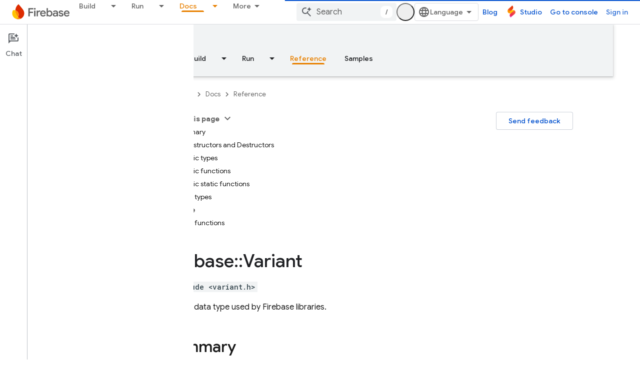

--- FILE ---
content_type: text/javascript
request_url: https://www.gstatic.com/devrel-devsite/prod/v80d9a52eefe4eccd9a262cfbc94473a846b10e2b3115e0674427719fa6f74364/firebase/js/devsite_devsite_footer_promos_module.js
body_size: -866
content:
(function(_ds){var window=this;var V2=class extends _ds.Jm{cc(a){const b=this.querySelector("nav");a&&_ds.Im(this,b,a.querySelector("nav"));b&&(a?(b.hidden=!1,b.removeAttribute("aria-hidden")):(b.hidden=!0,b.setAttribute("aria-hidden","true")))}};V2.prototype.updateContent=V2.prototype.cc;try{customElements.define("devsite-footer-promos",V2)}catch(a){console.warn("Unrecognized DevSite custom element - DevsiteFooterPromos",a)};})(_ds_www);


--- FILE ---
content_type: text/javascript
request_url: https://www.gstatic.com/devrel-devsite/prod/v80d9a52eefe4eccd9a262cfbc94473a846b10e2b3115e0674427719fa6f74364/firebase/js/devsite_devsite_a11y_announce_module.js
body_size: -866
content:
(function(_ds){var window=this;var DZ=function(){return"devsite-a11y-announce"},Ana=async function(a,b){_ds.Jn(a)===b&&(b+=".");_ds.Cn(a,b)},EZ=class extends _ds.Jm{constructor(){super();this.eventHandler=new _ds.u}connectedCallback(){this.setAttribute("aria-live","assertive");this.setAttribute("aria-atomic","true");this.eventHandler.listen(document.body,"devsite-a11y-announce",a=>{(a=a.getBrowserEvent().detail.message)&&Ana(this,a)})}disconnectedCallback(){_ds.D(this.eventHandler)}};EZ.prototype.connectedCallback=EZ.prototype.connectedCallback;
EZ.getTagName=DZ;try{customElements.define(DZ(),EZ)}catch(a){console.warn("Unrecognized DevSite custom element - DevsiteA11yAnnounce",a)};})(_ds_www);


--- FILE ---
content_type: text/javascript
request_url: https://www.gstatic.com/devrel-devsite/prod/v80d9a52eefe4eccd9a262cfbc94473a846b10e2b3115e0674427719fa6f74364/firebase/js/devsite_devsite_spinner_module.js
body_size: -866
content:
(function(_ds){var window=this;try{customElements.define("devsite-spinner",_ds.rX)}catch(a){console.warn("devsite.app.customElement.DevsiteSpinner",a)};})(_ds_www);


--- FILE ---
content_type: text/javascript
request_url: https://www.gstatic.com/devrel-devsite/prod/v80d9a52eefe4eccd9a262cfbc94473a846b10e2b3115e0674427719fa6f74364/firebase/js/devsite_cloudx_track_module.js
body_size: -867
content:
(function(_ds){var window=this;var wZ=function(a){let b;try{b=new URL(a)}catch(c){return!1}return!!b},yZ=function(a){if(!gna.includes(a))throw Error(`Unexpected utm parameter: ${a}`);a=hna[a];try{var b=(new _ds.Pn(window.location.href)).j.get(a.queryKey,"")}catch(d){b=""}if(!b)if(b="",xZ.get("__utmz")!==void 0){a=a.cookieKey;var c=`${xZ.get("__utmz")}`.split("|");for(const d of c)c=d.split("="),c.length===2&&c[0]&&c[0].includes(a)&&(b=c[1]);b||(b="02")}else b="01";return b},jna=function({category:a,action:b,label:c}){return a||
b||c?ina.some(({category:d,action:e,label:f})=>{let g=!1;d&&(g=(d==null?void 0:d.toLowerCase())===(a==null?void 0:a.toLowerCase()));e&&(g=(e==null?void 0:e.toLowerCase())===(b==null?void 0:b.toLowerCase()));f&&(g=(f==null?void 0:f.toLowerCase())===(c==null?void 0:c.toLowerCase()));return g}):!0};var gna="utm_source utm_medium utm_campaign utm_term utm_content utmcontent int_source int_medium int_campaign int_term int_content".split(" "),xZ=new _ds.ai,hna={utm_source:{cookieKey:"utmcsr",queryKey:"utm_source"},utm_medium:{cookieKey:"utmcmd",queryKey:"utm_medium"},utm_campaign:{cookieKey:"utmccn",queryKey:"utm_campaign"},utm_term:{cookieKey:"utmctr",queryKey:"utm_term"},utm_content:{cookieKey:"utmcct",queryKey:"utm_content"},utmcontent:{cookieKey:"utmcct",queryKey:"utmcontent"},int_source:{cookieKey:"utmcsr",
queryKey:"int_source"},int_medium:{cookieKey:"utmcmd",queryKey:"int_medium"},int_campaign:{cookieKey:"utmccn",queryKey:"int_campaign"},int_term:{cookieKey:"utmctr",queryKey:"int_term"},int_content:{cookieKey:"utmcct",queryKey:"int_content"}};var kna=new Map([["https://cloud.google.com/contact",2],["https://console.cloud.google.com/freetrial",1],["https://console.cloud.google.com",3],["https://console.cloud.google.com/expressmode",1]]),lna=["//console.cloud.google.com/freetrial","//console.cloud.google.com/signup","//console.cloud.google.com/expressmode"],mna=function(a){a.j||(a.j=!0,a.eventHandler.listen(document,"click",b=>{(b=zZ(a,b.target,"click"))&&AZ(a,b)}),a.eventHandler.listen(document,"contextmenu",b=>{(b=zZ(a,b.target,"contextmenu"))&&
AZ(a,b)}))},zZ=function(a,b,c){if(b&&b instanceof HTMLAnchorElement){if(c!=="contextmenu"){var d=_ds.Tn(new _ds.Pn(b.href),null).toString();(d=kna.get(d.endsWith("/")?d.slice(0,-1):d))&&_ds.tF(a.cloudtrack,String(d))}if(lna.some(e=>b.href.includes(e)))return b}return b&&b instanceof Node&&b.parentElement?zZ(a,b.parentElement,c):null},AZ=function(a,b){const c=yZ("utm_source"),d=yZ("utm_campaign"),e=yZ("utm_medium"),f=_ds.jw(window.location.href);var g;var h=(g=_ds.fw.get("FACET_EXPERIMENT_IDS_DEVSITE"))!=
null?g:"";var k;g=(k=_ds.fw.get("FACET_EXPERIMENT_IDS_EXPOSED_BOQ"))!=null?k:"";h=_ds.gw(h,g);h=h.length?`[${h.join(", ")}]`:"";var l;g=b.href;k={};k.protocol=(l=k.protocol)==null?void 0:l.toLowerCase();if(k.protocol==="http"||k.protocol==="https")k.protocol==="http"&&(k.Xr=!0),delete k.protocol;g&&(new RegExp(/^[a-z]{1}[a-z0-9+.-]*:/i)).test(g)?(l=g.toLowerCase(),l.startsWith("http")&&l.startsWith("https")===!!k.Xr?l=g.replace(new RegExp(/^https?/i),`http${k.Xr?"":"s"}`):(l=g,l=k.vA?wZ(l)?l:"":l)):
(l=(k.protocol||(k.Xr?"http":"https"))+":",g.startsWith(":")&&(g=g.substring(1)),l.toLowerCase().startsWith("http")&&!g.startsWith("//")&&(g=g.startsWith("/")?"/"+g:"//"+g),l+=g,l=k.vA?wZ(l)?l:"":l);l=new URL(l);c&&l.searchParams.set("facet_utm_source",c);d&&l.searchParams.set("facet_utm_campaign",d);e&&l.searchParams.set("facet_utm_medium",e);f&&l.searchParams.set("facet_url",f);h&&l.searchParams.set("facet_id_list",h);_ds.ig(b,_ds.cg(l.toString()).toString());_ds.uF(a.cloudtrack,"utility",{component:"facet",
text:`${c}~~${e}~~${d}~~${h}`,destination:f})},nna=class{constructor({cloudtrack:a}){this.j=!1;this.cloudtrack=a;this.eventHandler=new _ds.u}install(){mna(this)}};var ona=async function(){var a=(await _ds.v()).getConfig();return _ds.A(a,17)},qna=async function(a){var b=pna;const c=await ona();if(c)return(await fetch(`${"https://dlp.googleapis.com/v2/projects/google.com:cloud-web-hats/content:deidentify"}?key=${c}`,{body:JSON.stringify({item:{value:a},deidentifyConfig:{infoTypeTransformations:{transformations:[{primitiveTransformation:{characterMaskConfig:{maskingCharacter:"*"}}}]}},inspectConfig:{minLikelihood:"POSSIBLE",infoTypes:b}}),headers:{"Content-Type":"application/json"},
method:"POST"})).json()};var rna=["https://inthecloud.withgoogle.com/startup/dl-cd.html"],pna=[{name:"FIRST_NAME"},{name:"LAST_NAME"},{name:"EMAIL_ADDRESS"},{name:"CREDIT_CARD_NUMBER"},{name:"DATE_OF_BIRTH"},{name:"DOMAIN_NAME"},{name:"PHONE_NUMBER"},{name:"URL"},{name:"US_SOCIAL_SECURITY_NUMBER"},{name:"IP_ADDRESS"}],sna={RJ:"utm_source",iI:"utm_medium",QD:"utm_campaign",nE:"utm_content",bK:"utm_term"},ina=[{category:"page performance"}],tna=function(a){a.eventHandler.listen(document.body,"devsite-analytics-observation",
b=>{b=b.getBrowserEvent().detail;const c={eventSource:"devsite_analytics_observation"};b.action==="pageScroll"||b.action==="pageScrollRaw"?_ds.uF(a.cloudtrack,b.action==="pageScroll"?"page_scroll":"page_scroll_raw",Object.assign({},c,{scrollDepth:b.label||""})):b.category==="profile: communities"||b.label==="Community Widget Callout"?_ds.uF(a.cloudtrack,"interaction",Object.assign({},c,{component:"devsite_my_community",text:b.category==="profile: communities"?b.label:b.action})):b.category==="cookie_bar"?
b.action==="loaded"?_ds.uF(a.cloudtrack,"utility",Object.assign({},c,{component:"cookie_bar",text:"loaded"})):b.action==="status_changed"&&_ds.uF(a.cloudtrack,"utility",Object.assign({},c,{component:"cookie_bar",text:`status_changed: ${b.label}`})):jna(b)||_ds.uF(a.cloudtrack,"interaction_devsite",Object.assign({},c,{category:b.category,action:b.action,label:b.label}))})},una=function(a){a.eventHandler.listen(document.body,"devsite-analytics-sent-pageview",b=>{const c=b.Hc.detail;b.Hc.detail.event===
"trackPageview"&&_ds.uF(a.cloudtrack,"page_view",{pageName:c.pageName,hostingPlatform:"devsite"})})},vna=function(a){a.eventHandler.listen(document,"cloud-track-search-focus",()=>{_ds.uF(a.cloudtrack,"search_focus")});a.eventHandler.listen(document,"cloud-track-search-input",()=>{_ds.uF(a.cloudtrack,"search_input")});a.eventHandler.listen(document,"cloud-track-search-submit",async b=>{const c=window.location.pathname;var d=b.Hc.detail.query,e=b.Hc.detail.GC;let f="n/a",g="n/a";b="n/a";let h="(unknown)";
if(await DevsiteApp.hasMendelFlagAccess("Cloud","enable_cloud_dlp_service")){const l=[];if(e){var k=e.closest(".devsite-result-item");k instanceof HTMLElement&&(k=k.id,k.includes("partial-query")?h="suggested search":k.includes("other-products")?h="product":k.includes("product")?h="page":k.includes("reference")&&(h="reference"));e=e.closest(".devsite-result-item-link");e instanceof HTMLElement&&(k="",k=Array.from(e.children),k=k.length?k.map(m=>m instanceof HTMLElement?m.innerText:"").join(" "):e.innerText,
h==="suggested search"?(e=BZ(a,k).then(m=>g=m||"(dlp error)"),l.push(e)):(g=k,b=e.getAttribute("href")||"n/a"))}d&&(d=BZ(a,d).then(m=>{f=m||"(dlp error)";f=f.substring(0,100).replace(/([0-9]{5})([0-9]+)/g,"$1[c]")}),l.push(d));await Promise.all(l)}_ds.uF(a.cloudtrack,"search_submit",{searchSuggestionType:h,searchQuery:f,searchSuggestion:g,searchSuggestionUrl:b},{uu:c})})},wna=function(a){a.eventHandler.listen(document.body,"cloudx-personalization-update",b=>{_ds.vF(a.cloudtrack,{Aa:b.Hc.detail.key,
value:b.Hc.detail.value})})},zna=async function(){const a=xna();var b=a.medium;if(a.source&&b){b=rna.map(c=>`[href*="${c}"]`).join(",");b=document.querySelectorAll(b);for(const c of b)c instanceof HTMLAnchorElement&&yna(c,a)}},BZ=async function(a,b){if(!b.length)return"";b=await qna(b).catch(c=>{_ds.uF(a.cloudtrack,"error",{errorType:"dlp",errorMessage:JSON.stringify(c)})});return b?b.item.value:(_ds.uF(a.cloudtrack,"error",{errorType:"dlp",errorMessage:"Unable to call DLP"}),null)},xna=function(){var a=
(new URL(window.document.location.href)).searchParams;const b=a.get("utm_source"),c=a.get("utm_medium"),d=a.get("utm_campaign"),e=a.get("utm_content");a=a.get("utm_term");return{source:b,medium:c,campaign:d,content:e,term:a}},yna=function(a,b){var c=a.getAttribute("href"),d=b.source,e=b.medium,f=b.campaign,g=b.content;b=b.term;if(c&&d&&e){c=new URL(c);d=[`${"utm_source"}=${d}`,`${"utm_medium"}=${e}`];f&&d.push(`${"utm_campaign"}=${f}`);g&&d.push(`${"utm_content"}=${g}`);b&&d.push(`${"utm_term"}=${b}`);
f=Object.values(sna);for(const [h,k]of Array.from(c.searchParams))g=k,e=h.replace(";",""),f.includes(e)||(g?d.push(`${e}=${g}`):d.push(e));c=`${c.origin}${c.pathname}?${d.join("&")}`;_ds.ig(a,c)}},CZ=class extends _ds.dC{constructor(){super(...arguments);this.userCountry="ZZ";this.cloudtrack=new _ds.yF;this.eventHandler=new _ds.u;this.o=new nna({cloudtrack:this.cloudtrack})}connectedCallback(){super.connectedCallback();this.cloudtrack.un();this.o.install();tna(this);una(this);vna(this);wna(this);
let a;const b=(a=document.querySelector(".devsite-debug-info"))==null?void 0:a.getAttribute("render-finish");b&&_ds.uF(this.cloudtrack,"performance",{label:"render-finish",value:b});zna()}disconnectedCallback(){super.disconnectedCallback();_ds.D(this.cloudtrack.eventHandler);_ds.D(this.eventHandler)}};_ds.w([_ds.F({type:String}),_ds.x("design:type",Object)],CZ.prototype,"userCountry",void 0);try{customElements.define("cloudx-track",CZ)}catch(a){console.warn("CloudxTrack",a)};})(_ds_www);


--- FILE ---
content_type: text/javascript
request_url: https://www.gstatic.com/devrel-devsite/prod/v80d9a52eefe4eccd9a262cfbc94473a846b10e2b3115e0674427719fa6f74364/firebase/js/devsite_devsite_badge_awarded_module.js
body_size: -866
content:
(function(_ds){var window=this;try{customElements.define("devsite-badge-awarded",_ds.cia)}catch(a){console.warn("Unrecognized DevSite custom element - DevsiteBadgeAwarded",a)};})(_ds_www);


--- FILE ---
content_type: text/javascript
request_url: https://www.gstatic.com/devrel-devsite/prod/v80d9a52eefe4eccd9a262cfbc94473a846b10e2b3115e0674427719fa6f74364/firebase/js/devsite_devsite_book_nav_module.js
body_size: -867
content:
(function(_ds){var window=this;var npa=function(){return(0,_ds.O)('<button class="devsite-book-nav-toggle" aria-haspopup="menu"><span class="material-icons devsite-book-nav-toggle-icon"></span></button>')},opa=function(){return(0,_ds.O)('<div class="devsite-book-nav-blur"></div>')},ppa=function(a){a=a.iB;a=_ds.pR(new _ds.Jy("{NUMBER_OF_MATCHING_DESCENDANTS,plural,=1{{XXX_1} match}other{{XXX_2} matches}}"),{NUMBER_OF_MATCHING_DESCENDANTS:a,XXX_1:_ds.zC(_ds.Vw(1)),XXX_2:_ds.zC(_ds.Vw(a))});return(0,_ds.O)('<span class="devsite-nav-filter-match-count"> (<mark>'+
a+"</mark>)</span>")};var qpa="onpointerover"in window?"pointerover":"mouseover",H_=function(a){const b=a.querySelectorAll(".devsite-nav-item").length>0,c=document.querySelector("#devsite-hamburger-menu");c&&(b?c.removeAttribute("visually-hidden"):_ds.Gm(a,"visually-hidden","",c))},rpa=async function(a){a.classList.contains("hide-collapsed-panel")&&a.classList.remove("hide-collapsed-panel");var b=document.documentElement.scrollHeight-document.documentElement.clientHeight;const c=b?document.documentElement.scrollTop/b:
0;_ds.kq(a.eventHandler,a,_ds.On,()=>{a.removeAttribute("animatable");a.background.removeAttribute("animatable");a.ea.removeAttribute("animatable")});_ds.Gm(a,"animatable","");b=_ds.sg(a.ma`animatable`);b(a.background,"animatable","");b(a.ea,"animatable","");a.hasAttribute("collapsed")?(_ds.Gm(a,"aria-label","Hide side navigation",a.j),_ds.Gm(a,"data-title","Hide side navigation",a.j),a.removeAttribute("collapsed"),_ds.zy(a.j,"expanded","true"),I_(a,"Expanded book nav")):(_ds.Gm(a,"aria-label","Show side navigation",
a.j),_ds.Gm(a,"data-title","Show side navigation",a.j),_ds.Gm(a,"collapsed",""),_ds.zy(a.j,"expanded","false"),I_(a,"Collapsed book nav"),_ds.kq(a.eventHandler,a,_ds.On,()=>{a.classList.add("hide-collapsed-panel")}));await _ds.Go();b=document.documentElement.scrollHeight-document.documentElement.clientHeight;document.documentElement.scrollTop=Math.round(c*b)},tpa=function(a){a.eventHandler.listen(a,"click",b=>void J_(a,b));a.eventHandler.listen(a,"keypress",b=>{b.key==="Enter"&&J_(a,b)});a.eventHandler.listen(a,
[qpa,"focusin"],b=>void spa(a,b));a.eventHandler.listen(document.body,"devsite-sitemask-hidden",()=>{a.o&&(K_(a,"_book")?a.removeAttribute("top-level-nav"):_ds.Gm(a,"top-level-nav",""))});a.eventHandler.listen(document.body,"devsite-page-loaded",()=>void a.xa.Ta());a.eventHandler.listen(a,"devsite-content-updated",()=>{a.xa.Ta()});a.eventHandler.listen(a,"scroll",()=>{_ds.Gm(a,"user-scrolled","")});a.eventHandler.listen(a.j,"click",()=>{a.Ea.Ta()});a.m&&(a.eventHandler.listen(a.m,"keyup",()=>void a.ya.Ta()),
a.eventHandler.listen(a.m,"focus",()=>void L_(a,"focus")));a.qa&&a.eventHandler.listen(a.qa,["click","keydown"],b=>{if(b.type==="click"||b.key==="Enter"||b.key==="Escape"){a.m&&(a.m.value="",a.m.focus());let c;(c=a.qa)==null||c.classList.add("hidden");M_(a);N_(a);L_(a,b.type)}})},O_=function(a,b=a,c=!0){b=Array.from(b.querySelectorAll(".devsite-nav-title"));a.oa=new Set(b);if(!_ds.C().hash&&c)upa(a,a.oa);else{c=new _ds.JU;for(const d of a.oa)_ds.IU(c,d)}},P_=async function(a){const b=await _ds.v();
for(const c of a.oa)b.unregisterIntersectionForElement(c)},J_=function(a,b){if(!b.defaultPrevented){var c=b.target;c.getAttribute("id")==="devsite-close-nav"&&(b.preventDefault(),b.stopPropagation(),a.scrollTop=0,a.hasAttribute("top-level-nav")?a.dispatchEvent(new CustomEvent("devsite-sitemask-hide",{bubbles:!0})):_ds.Gm(a,"top-level-nav",""));if(c.hasAttribute("menu")){var d=c.getAttribute("menu");d&&K_(a,d)&&(b.preventDefault(),b.stopPropagation(),a.scrollTop=0,a.removeAttribute("top-level-nav"))}var e=
c.closest(".devsite-expandable-nav");if(e&&(d=c.closest(".devsite-nav-title, .devsite-nav-toggle"))){let f=b.target,g,h;if(!((g=f)==null?0:(h=g.closest(".devsite-nav-title"))==null?0:h.hasAttribute("href"))){for(b=b.type==="click"||b.type==="touchend";f&&f!==e;){if(f.classList.contains("devsite-nav-title-no-path")&&b){f.blur();break}f=f.parentNode}e.querySelector(".devsite-nav-section")&&(b=e.classList.toggle("expanded"),(e=e.querySelector(".devsite-nav-title"))&&_ds.Gm(a,"aria-expanded",`${b}`,e))}if(d.matches(".devsite-nav-toggle"))return}c.closest(".devsite-nav-title-no-path")||
(a.o&&(d=a.o.querySelector("[menu=_book]"))&&d.contains(c)&&a.dispatchEvent(new CustomEvent("devsite-sitemask-hide",{bubbles:!0})),(c=c.closest("a.devsite-nav-title"))&&!c.classList.contains("devsite-nav-has-children")&&a.dispatchEvent(new CustomEvent("devsite-sitemask-hide",{bubbles:!0})))}},spa=function(a,b){b.defaultPrevented||(b=_ds.Kn(b.target,c=>c instanceof HTMLAnchorElement&&c.hasAttribute("href")||c===a,!0),b!==a&&_ds.ig(b,_ds.zo(b.href).href))},L_=function(a,b){a.dispatchEvent(new CustomEvent("devsite-analytics-observation",
{detail:{category:"Site-Wide Custom Events",action:b,label:b==="focus"?"devsite-book-nav-filter input":"devsite-book-nav-filter filter-clear-button"},bubbles:!0}))},Q_=function(a){a.ra=Array.from(a.querySelectorAll(".devsite-mobile-nav-bottom .devsite-nav-list[menu=_book] .devsite-nav-item:not(.devsite-nav-heading)"))},S_=function(a){const b=_ds.C().searchParams.get("nf");a.m&&b&&(a.m.value=b,R_(a))},R_=function(a){if(a.ra.length){M_(a);N_(a);var b,c,d=(b=a.m)==null?void 0:(c=b.value)==null?void 0:
c.trim().toLowerCase();if(d){var e;(e=a.qa)==null||e.classList.remove("hidden");for(const g of a.ra){var f=g.querySelectorAll(".devsite-nav-text");a=g.classList.contains("devsite-nav-expandable");e=c=!1;b=0;let h,k,l;const m=((l=(h=g)==null?void 0:(k=h.getAttribute("data-synonyms"))==null?void 0:k.split(","))!=null?l:[]).some(q=>q.toLowerCase().includes(d));let n,r;if(d&&a&&(m||((n=g.querySelector(".devsite-nav-text"))==null?0:(r=n.textContent)==null?0:r.toLowerCase().includes(d))))e=c=!0;else for(const q of f){let z,
G,L,N;f=((N=(z=q)==null?void 0:(G=z.parentElement)==null?void 0:(L=G.getAttribute("data-synonyms"))==null?void 0:L.split(","))!=null?N:[]).some(R=>R.toLowerCase().includes(d));if(d){let R;if(f||((R=q.textContent)==null?0:R.toLowerCase().includes(d)))c=!0,++b}}if(c===!0){g.classList.remove("hidden");if(e){c=Array.from(g.querySelectorAll(".devsite-nav-item"));for(const q of c){q.classList.remove("hidden");let z,G,L,N;c=((N=(z=q)==null?void 0:(G=z.parentElement)==null?void 0:(L=G.getAttribute("data-synonyms"))==
null?void 0:L.split(","))!=null?N:[]).some(P=>P.toLowerCase().includes(d));let R;d&&(c||((R=q.textContent)==null?0:R.toLowerCase().includes(d)))&&++b}}vpa(g,d)}a&&b>0&&wpa(g,b)}}else(f=a.qa)==null||f.classList.add("hidden")}},M_=function(a){for(const b of a.ra){let c;b.classList.toggle("hidden",!((c=a.m)==null||!c.value))}},N_=function(a){if(a.querySelector("mark")){var b=[...a.querySelectorAll(".devsite-nav-text > .devsite-nav-filter-match-count")];for(const c of b)c.remove();a=[...a.querySelectorAll(".devsite-nav-text > mark")];
for(const c of a){a=c.parentElement;let d;b=(d=a)==null?void 0:d.textContent;a&&b&&_ds.qg(a,_ds.Tg(b))}}},vpa=function(a,b){if(a=a.querySelector(".devsite-nav-text")){var c,d=(c=a.textContent)==null?void 0:c.replace(new RegExp(`(${b})`,"ig"),"<mark>$1</mark>");d&&_ds.qg(a,_ds.Tg(d))}},wpa=function(a,b){if(a=a.querySelector(".devsite-nav-text"))b=_ds.rt(ppa,{iB:b}),a.appendChild(b)},upa=async function(a,b){if(a.connected){var c=await _ds.v(),d=new _ds.JU,e=f=>{f=f.target;_ds.IU(d,f);a.oa.delete(f);
c.unregisterIntersectionForElement(f)};for(const f of b)try{c.registerIntersectionForElement(f,e)}catch(g){e({target:f})}}},K_=function(a,b){let c=!1;if(a.o)for(const d of a.o.querySelectorAll("[menu]"))d.getAttribute("menu")===b?(d.removeAttribute("hidden"),c=!0):_ds.Gm(a,"hidden","",d);return c},T_=function(a,b=a){b||(b=a);for(const c of b.querySelectorAll(".devsite-nav-active"))c.classList.remove("devsite-nav-active"),c.removeAttribute("aria-current");a=_ds.No(_ds.C().pathname);a=`[href="${_ds.zo(a).href}"], [href="${a}"],
        [alt-paths~="${a}"]`;for(const c of b.querySelectorAll(a))c.classList.add("devsite-nav-active"),_ds.zy(c,"current","page")},U_=function(a,b=a){b||(b=a);if(a=b.querySelector(".devsite-mobile-nav-bottom"))for(a=a.querySelector(".devsite-nav-active");a&&a.parentElement&&a.parentElement!==b;)a.matches(".devsite-expandable-nav:not(.expanded)")&&a.classList.add("expanded"),a=a.parentElement},xpa=async function(a){a.connected&&(a.removeAttribute("user-scrolled"),await _ds.Go(),await V_(a),await a.Ca,
await _ds.v(),await _ds.Go(),await V_(a))},V_=async function(a){if(a.connected&&a.o){await _ds.v();var b=a.o.querySelector(".devsite-nav-active");b&&(a.hasAttribute("user-scrolled")||await ypa(a,b))}},ypa=async function(a,b){if(a.connected){var c=a.hasAttribute("user-scrolled");a.scrollTop=_ds.vq(b,a,!0).y;await _ds.Go();c&&_ds.Gm(a,"user-scrolled","")}},I_=function(a,b){a.dispatchEvent(new CustomEvent("devsite-analytics-observation",{detail:{category:"Site-Wide Custom Events",action:"click",label:b},
bubbles:!0}))},W_=class extends _ds.Jm{static get observedAttributes(){return["collapsed","fixed","hidden"]}constructor(){super();this.connected=!1;this.qa=this.m=this.ua=this.o=null;this.ra=[];this.eventHandler=new _ds.u;this.va=()=>{};this.oa=new Set;_ds.Fm(this,this.ma`animatable`,this.ma`aria-expanded`,this.ma`aria-label`,this.ma`collapsed`,this.ma`data-title`,this.ma`fixed`,this.ma`has-book-nav`,this.ma`hidden`,this.ma`top-level-nav`,this.ma`user-scrolled`,this.ma`visually-hidden`);this.background=
document.createElement("div");this.background.classList.add("devsite-book-nav-bg");this.j=_ds.rt(npa);this.ea=_ds.rt(opa);this.Ca=new Promise(a=>{this.va=a});this.xa=new _ds.Nh(()=>{this.connected&&H_(this)},20);this.ya=new _ds.Nh(()=>{R_(this)},20);this.Ea=new _ds.Nh(()=>{rpa(this)},100)}async connectedCallback(){this.connected=!0;_ds.tn(this.background,this);this.hasAttribute("hidden")&&(_ds.Gm(this,"hidden","",this.j),_ds.Gm(this,"hidden","",this.ea));let a;(a=this.parentElement)==null||a.insertBefore(this.j,
this.nextSibling);_ds.Gm(this,"aria-label","Hide side navigation",this.j);_ds.Gm(this,"data-title","Hide side navigation",this.j);_ds.Gm(this,"aria-expanded","true",this.j);let b;(b=this.parentElement)==null||b.insertBefore(this.ea,this.nextSibling);if(this.ua=this.querySelector(".devsite-book-nav-filter"))this.m=this.ua.querySelector("input[type=text]"),this.qa=this.ua.querySelector(".filter-clear-button"),Q_(this),S_(this);H_(this);tpa(this);await this.init();O_(this)}disconnectedCallback(){this.connected=
!1;_ds.D(this.eventHandler);P_(this);this.oa.clear();var a=document.querySelector("#devsite-hamburger-menu");a&&_ds.Gm(this,"visually-hidden","",a);a=[this.background,this.j,this.ea];for(const b of a)b&&_ds.vn(b);this.removeAttribute("animatable");this.background.removeAttribute("animatable");this.ea.removeAttribute("animatable");this.ea.style.removeProperty("--devsite-js-book-nav-scrollbar-width")}attributeChangedCallback(a){a==="hidden"&&this.dispatchEvent(new CustomEvent(this.hasAttribute("hidden")?
"devsite-element-hidden":"devsite-element-visible",{bubbles:!0}));if(a==="hidden"||a==="collapsed"){var b=document.querySelector(".devsite-main-content");b&&(this.hasAttribute("collapsed")||this.hasAttribute("hidden")?b.removeAttribute("has-book-nav"):_ds.Gm(this,"has-book-nav","",b))}if(a==="fixed"||a==="hidden"||a==="collapsed"){b=this.hasAttribute(a);const c=[this.background,this.j,this.ea];for(const d of c)d&&(b?_ds.Gm(this,a,"",d):d.removeAttribute(a))}a==="fixed"&&this.va()}async init(a=!0){if(this.connected){this.ea.style.setProperty("--devsite-js-book-nav-scrollbar-width",
`${this.offsetWidth-this.clientWidth}px`);this.o=this.querySelector(".devsite-mobile-nav-bottom");_ds.Gm(this,"top-level-nav","");this.o&&this.o.querySelector("[menu=_book]")&&this.removeAttribute("top-level-nav");this.children.length===0&&_ds.Gm(this,"hidden","");if(this.background)for(const b of["hidden","fixed","animatable"])this.hasAttribute(b)&&_ds.Gm(this,b,"",this.background);!this.hasAttribute("hidden")&&a?(T_(this),U_(this),await xpa(this)):(await _ds.Go(),await V_(this))}}async cc(a){a?
(a=a.querySelector("nav")||null,T_(this,a),U_(this,a),a&&(await P_(this),this.oa.clear(),O_(this,a,!1)),_ds.Im(this,this.querySelector("nav"),a)):_ds.sn(this);Q_(this);if(this.m){this.m.value="";let b;(b=this.qa)==null||b.classList.add("hidden");S_(this)}await _ds.Go();await this.init(!1)}};W_.prototype.updateContent=W_.prototype.cc;W_.prototype.attributeChangedCallback=W_.prototype.attributeChangedCallback;W_.prototype.disconnectedCallback=W_.prototype.disconnectedCallback;
W_.prototype.connectedCallback=W_.prototype.connectedCallback;try{customElements.define("devsite-book-nav",W_)}catch(a){console.warn("Unrecognized DevSite custom element - DevsiteBookNav",a)};})(_ds_www);


--- FILE ---
content_type: text/javascript
request_url: https://www.gstatic.com/devrel-devsite/prod/v80d9a52eefe4eccd9a262cfbc94473a846b10e2b3115e0674427719fa6f74364/firebase/js/devsite_devsite_dialog_module.js
body_size: -866
content:
(function(_ds){var window=this;try{customElements.define("devsite-dialog",_ds.by)}catch(a){console.warn("devsite.app.customElement.DevsiteDialog",a)};})(_ds_www);


--- FILE ---
content_type: text/javascript
request_url: https://www.gstatic.com/devrel-devsite/prod/v80d9a52eefe4eccd9a262cfbc94473a846b10e2b3115e0674427719fa6f74364/firebase/js/devsite_devsite_progress_module.js
body_size: -866
content:
(function(_ds){var window=this;var T6=function(a){_ds.sn(a);if(a.getAttribute("type")==="indeterminate"){const b=a.getAttribute("color"),c=document.createElement("div");c.classList.add("devsite-progress--indeterminate");for(let d=1;d<=4;d++){const e=document.createElement("div");e.classList.add(`devsite-progress--indeterminate-${d}`);!b||d!==1&&d!==3||(e.style.backgroundColor=b);c.appendChild(e)}a.appendChild(c)}},U6=class extends _ds.Jm{static get observedAttributes(){return["color","type"]}connectedCallback(){T6(this)}attributeChangedCallback(a,
b,c){b!==c&&T6(this)}};U6.prototype.attributeChangedCallback=U6.prototype.attributeChangedCallback;U6.prototype.connectedCallback=U6.prototype.connectedCallback;try{customElements.define("devsite-progress",U6)}catch(a){console.warn("devsite.app.customElement.DevsiteProgress",a)};})(_ds_www);


--- FILE ---
content_type: text/javascript
request_url: https://www.gstatic.com/devrel-devsite/prod/v80d9a52eefe4eccd9a262cfbc94473a846b10e2b3115e0674427719fa6f74364/firebase/js/devsite_devsite_notification_module.js
body_size: -866
content:
(function(_ds){var window=this;var c5,d5=function(){return"devsite-notification"},e5=function(a){a.dispatchEvent(new CustomEvent("devsite-hide-notification-snackbar-msg",{bubbles:!0}))},f5=class extends _ds.Jm{constructor(){super(["devsite-snackbar"])}async connectedCallback(){await customElements.whenDefined("devsite-snackbar");const a=this.getAttribute("link"),b=this.getAttribute("link-text"),c=this.getAttribute("message");a!==c5&&(!a&&c5?(c5="",e5(this)):a&&c&&(c5&&e5(this),c5=a,this.dispatchEvent(new CustomEvent("devsite-show-notification-snackbar-msg",
{detail:{href:a,linkText:b||"",msg:c},bubbles:!0}))))}};f5.prototype.connectedCallback=f5.prototype.connectedCallback;f5.getTagName=d5;try{customElements.define(d5(),f5)}catch(a){console.warn("devsite.app.customElement.DevsiteNotification",a)};})(_ds_www);


--- FILE ---
content_type: text/javascript
request_url: https://www.gstatic.com/devrel-devsite/prod/v80d9a52eefe4eccd9a262cfbc94473a846b10e2b3115e0674427719fa6f74364/firebase/js/devsite_devsite_cookie_notification_bar_module.js
body_size: -867
content:
(function(_ds){var window=this;var w1=function(){return"devsite-cookie-notification-bar"},Fra=async function(a){const b=await _ds.v(),c=document.documentElement.lang||"en";var d=b.getConfig();const e=_ds.A(d,16),f=_ds.hk(d,30);d=_ds.dk(d,31);await b.hasMendelFlagAccess("MiscFeatureFlags","regional_cookie_consent_exemption")?(a.ea=!0,a.ma.resolve()):f===4?a.o=new _ds.rS(a,{category:"2A",language:c,siteId:e,analyticsStorage:d}):f===3?a.o=new _ds.rS(a,{category:"2B",language:c,siteId:e,analyticsStorage:d}):(a.ea=!0,a.ma.resolve())},
Gra=function(a){a.o&&(a.o.listen("loaded",async()=>{a.ma.resolve();const b=await _ds.v();await x1(a);await a.hasAccepted()?await b.getStorage().set("cookies_accepted","","true"):(await b.getStorage().remove("cookies_accepted",""),await _ds.gs(b.getStorage()));a.dispatchEvent(new CustomEvent("devsite-analytics-observation",{detail:{category:"cookie_bar",action:"loaded"},bubbles:!0}))}),a.o.listen("visibilitychange",()=>{x1(a)}),a.o.listen("statuschange",async()=>{const b=await _ds.v(),c=await a.hasAccepted();
c?await b.getStorage().get("cookies_accepted","")!=="true"&&await b.getStorage().set("cookies_accepted","","true"):(await b.getStorage().remove("cookies_accepted",""),await _ds.gs(b.getStorage()));a.dispatchEvent(new CustomEvent("devsite-analytics-observation",{detail:{category:"cookie_bar",action:"status_changed",label:c?"accepted":"rejected"},bubbles:!0}))}),a.eventHandler.listen(document.body,"devsite-sticky-resize",()=>x1(a)))},x1=async function(a){if(a.o){var b=await a.o.rendered;b instanceof
HTMLElement&&(await a.isVisible()?document.body.style.setProperty("--devsite-cookie-bar-height",getComputedStyle(b).height):document.body.style.removeProperty("--devsite-cookie-bar-height"))}},y1=class extends _ds.dC{constructor(){super(...arguments);this.ma=new _ds.Ah;this.o=null;this.ea=!1;this.eventHandler=new _ds.u}Na(){return this}async connectedCallback(){super.connectedCallback();await Fra(this);Gra(this)}disconnectedCallback(){super.disconnectedCallback();if(this.o){let a;(a=this.o)==null||
a.destroy()}document.body.style.removeProperty("--devsite-cookie-bar-height");this.ma=new _ds.Ah;_ds.D(this.eventHandler)}async hasAccepted(){await this.ready();if(this.ea)return!0;let a;return((a=this.o)==null?void 0:a.status)==="ACCEPTED"||!1}async isVisible(){await this.ready();let a;return((a=this.o)==null?void 0:a.visible)||!1}async ready(){return this.ma.promise}async getCookieNotificationBar(){await this.ready();return this.o}};y1.prototype.getCookieNotificationBar=y1.prototype.getCookieNotificationBar;
y1.getTagName=w1;try{window.customElements.define(w1(),y1)}catch(a){console.warn("Unrecognized DevSite custom element - DevsiteCookieNotificationBar",a)};})(_ds_www);


--- FILE ---
content_type: text/javascript
request_url: https://www.gstatic.com/devrel-devsite/prod/v80d9a52eefe4eccd9a262cfbc94473a846b10e2b3115e0674427719fa6f74364/firebase/js/devsite_devsite_heading_link_module.js
body_size: -867
content:
(function(_ds){var window=this;var Sta=function(a){return(0,_ds.O)('<span class="devsite-heading" role="heading" aria-level="'+_ds.S(a.level)+'"></span>')},Tta=function(a){const b=a.id;a=a.label;return(0,_ds.O)('<button type="button" class="devsite-heading-link button-flat material-icons" aria-label="'+_ds.S(a)+'" data-title="'+_ds.S(a)+'" data-id="'+_ds.S(b)+'"></button>')};var P3=async function(a){a.m=Array.from(document.querySelectorAll("h1.add-link[id],h2:not(.no-link)[id],h3:not(.no-link)[id],h4:not(.no-link)[id],h5:not(.no-link)[id],h6:not(.no-link)[id]"));const b=await _ds.v();for(const c of a.m)try{b.registerIntersectionForElement(c,()=>{if(!c.querySelector(".devsite-heading-link")&&(c.classList.contains("add-link")||!(document.body.getAttribute("layout")==="full"||_ds.Ln(c,"devsite-dialog",null,3)||_ds.Ln(c,"devsite-selector",null,6)||_ds.Ln(c,"table",null,4)))){var d=
c.textContent||c.dataset.text;if(d&&c.id){const e="Copy link to this section: "+d,f=_ds.rt(Sta,{level:c.tagName[1]});for(const g of Array.from(c.childNodes))f.append(g);c.append(f);d=_ds.rt(Tta,{id:c.id,label:d?e:"Copy link to this section"});c.appendChild(d);c.setAttribute("role","presentation")}}b.unregisterIntersectionForElement(c)})}catch(d){}},Vta=function(a){a.eventHandler.listen(document.body,"devsite-page-changed",()=>{P3(a)});a.eventHandler.listen(document,"click",b=>{b=b.target;if(b.classList.contains("devsite-heading-link")){var c=
_ds.Ln(b,"devsite-expandable",null,3),d=c?c.id:b.dataset.id;d&&(c=_ds.C(),c.hash=d,d=document.createElement("div"),d.innerText=c.href,_ds.Zy(a,[d]),Uta(a,b))}})},Uta=async function(a,b){if(a.j){const c=b.getAttribute("aria-label");b.setAttribute("aria-label","Link to this section was copied to the clipboard");_ds.kq(a.eventHandler,a.j,_ds.On,()=>{_ds.kq(a.eventHandler,a.j,_ds.On,()=>{b.setAttribute("aria-label",c)})})}},Wta=class extends _ds.Jm{constructor(){super();this.eventHandler=new _ds.u;this.j=
null;this.m=[]}async connectedCallback(){await P3(this);Vta(this);this.j=document.querySelector("devsite-snackbar")}async disconnectedCallback(){const a=await _ds.v();for(const b of this.m)a.unregisterIntersectionForElement(b);_ds.D(this.eventHandler)}};try{customElements.define("devsite-heading-link",Wta)}catch(a){console.warn("Unrecognized DevSite custom element - DevsiteHeadingLink",a)};})(_ds_www);


--- FILE ---
content_type: text/javascript
request_url: https://www.gstatic.com/devrel-devsite/prod/v80d9a52eefe4eccd9a262cfbc94473a846b10e2b3115e0674427719fa6f74364/firebase/js/devsite_devsite_footer_linkboxes_module.js
body_size: -866
content:
(function(_ds){var window=this;var U2=class extends _ds.Jm{cc(a){const b=this.querySelector("nav");a&&_ds.Im(this,b,a.querySelector("nav"));b&&(a?(b.hidden=!1,b.removeAttribute("aria-hidden")):(b.hidden=!0,b.setAttribute("aria-hidden","true")))}};U2.prototype.updateContent=U2.prototype.cc;try{customElements.define("devsite-footer-linkboxes",U2)}catch(a){console.warn("Unrecognized DevSite custom element - DevsiteFooterLinkboxes",a)};})(_ds_www);


--- FILE ---
content_type: text/javascript
request_url: https://www.gstatic.com/devrel-devsite/prod/v80d9a52eefe4eccd9a262cfbc94473a846b10e2b3115e0674427719fa6f74364/firebase/js/devsite_devsite_callout_notification_module.js
body_size: -866
content:
(function(_ds){var window=this;try{customElements.define("devsite-callout-notification",_ds.hQ)}catch(a){console.warn("Unrecognized DevSite custom element - DevsiteCalloutNotification",a)};})(_ds_www);


--- FILE ---
content_type: text/javascript
request_url: https://www.gstatic.com/devrel-devsite/prod/v80d9a52eefe4eccd9a262cfbc94473a846b10e2b3115e0674427719fa6f74364/firebase/js/devsite_devsite_snackbar_module.js
body_size: -867
content:
(function(_ds){var window=this;var xAa=function(){return(0,_ds.O)('<div class="devsite-snackbar-snack" type="loading" role="alert"><div class="devsite-snackbar-inner"><div class="devsite-snackbar-message">Loading</div><div class="devsite-snackbar-action"><devsite-spinner single-color="#ffffff"></devsite-spinner></div></div></div>')},yAa=function(){return(0,_ds.O)('<div class="devsite-snackbar-snack" type="signin-state-changed" role="alert"><div class="devsite-snackbar-inner"><div class="devsite-snackbar-message">Your signed in state has changed.</div><button class="devsite-snackbar-action devsite-snackbar-action--reload">Reload</button><button class="devsite-snackbar-action devsite-snackbar-action--dismiss">OK</button></div></div>')},
zAa=function(){return(0,_ds.O)('<div class="devsite-snackbar-snack" type="refresh" role="alert"><div class="devsite-snackbar-inner"><div class="devsite-snackbar-message">A new version is available</div><button class="devsite-snackbar-action">Refresh</button></div></div>')},AAa=function(){return(0,_ds.O)('<div class="devsite-snackbar-snack" type="error" role="alert"><div class="devsite-snackbar-inner"><div class="devsite-snackbar-message">Something went wrong. Please try again.</div><button class="devsite-snackbar-action">Retry</button></div></div>')},
BAa=function(){return(0,_ds.O)('<div class="devsite-snackbar-snack" type="copied-to-clipboard" role="alert"><div class="devsite-snackbar-inner"><div class="devsite-snackbar-message">Copied to clipboard</div></div></div>')},CAa=function(){return(0,_ds.O)('<div class="devsite-snackbar-snack" type="support-attachment-error" role="alert"><div class="devsite-snackbar-inner"><div class="devsite-snackbar-message">Unsupported file type.</div><button class="devsite-snackbar-action">OK</button></div></div>')},
DAa=function(a){const b=a.message,c=a.link,d=a.DA;a='<div class="devsite-snackbar-snack" type="'+_ds.S(a.vC)+'" role="alert"><div class="devsite-snackbar-inner"><div class="devsite-snackbar-message">'+_ds.Q(b)+'</div><button class="devsite-snackbar-action">';a=a+'No, thanks</button><a href="'+(_ds.S(_ds.WC(c))+'" class="devsite-snackbar-link button" target="_blank">');a=d?a+_ds.Q(d):a+"OK";return(0,_ds.O)(a+"</a></div></div>")},EAa=function(a){const b=a.linkText,c=a.link,d=a.Cq,e=a.showClose;a='<div class="devsite-snackbar-snack" type="custom" role="alert"><div class="devsite-snackbar-inner"><div class="devsite-snackbar-message">'+
_ds.Q(a.message)+"</div>";e&&(a+='<button class="devsite-snackbar-action">OK</button>');a+=(c&&b?'<a href="'+_ds.S(_ds.WC(c))+'"'+(d?' target="_blank"':"")+' class="devsite-snackbar-link button">'+_ds.Q(b)+"</a>":"")+"</div></div>";return(0,_ds.O)(a)};var e8=function(a,b,c=null,d=!1){b&&(_ds.sp(b,_ds.On,()=>{_ds.vn(b);a.j=null;if(c)c8(a,c,d);else{const e=a.m.length?a.m.shift():null;e!==null&&d8(a,e)}}),b.removeAttribute("show"))},f8=function(a,b,c=!1){a.appendChild(b);requestAnimationFrame(()=>{c8(a,b,c)})},g8=function(a){e8(a,a.querySelector('*[type^="support-attachment-error"]'))},h8=function(a){e8(a,a.querySelector('*[type^="signin-state-changed"]'))},d8=function(a,b){switch(b){case "loading":a.showLoading();break;case "refresh":FAa(a);break;
case "error":GAa(a);break;case "copied-to-clipboard":var c=_ds.rt(BAa);f8(a,c,!0);break;case "support-attachment-error":HAa(a);break;case "signin-state-changed":IAa(a)}if(b==null?0:b.startsWith("notification-")){c=a.getAttribute(`${b}-message`);const d=a.getAttribute(`${b}-link`),e=a.getAttribute(`${b}-link-txt`);i8(a,b,c||"",d||"",e||"",a.hasAttribute(`${b}-store-key`))}},FAa=function(a){const b=_ds.rt(zAa);_ds.Xh(b.querySelector(".devsite-snackbar-action"),"click",()=>{_ds.xg().location.reload()});
f8(a,b)},GAa=function(a){const b=_ds.rt(AAa);_ds.Xh(b.querySelector(".devsite-snackbar-action"),"click",()=>{_ds.xg().location.reload()});f8(a,b)},HAa=function(a){const b=_ds.rt(CAa);f8(a,b);_ds.sp(b.querySelector(".devsite-snackbar-action"),"click",()=>{g8(a)})},IAa=function(a){h8(a);const b=_ds.rt(yAa);f8(a,b,!1);_ds.Xh(b.querySelector(".devsite-snackbar-action--reload"),"click",async()=>{await (await _ds.v()).reload();h8(a)});_ds.Xh(b.querySelector(".devsite-snackbar-action--dismiss"),"click",
async()=>{await (await _ds.v()).reload();h8(a)})},c8=function(a,b,c=!1){clearTimeout(a.ea);a.j?e8(a,a.j,b,c):(a.j=b,requestAnimationFrame(()=>{b.setAttribute("show","")}),c&&(a.ea=setTimeout(()=>{a.removeAttribute("type");e8(a,b)},5E3)))},i8=async function(a,b,c,d,e,f){if(c&&d){const g=await (await _ds.v()).getStorage().get("devsite-snackbar",d);if(!f||!g){b=_ds.rt(DAa,{vC:b,message:c,link:d,DA:e});f8(a,b);const h=new _ds.u(b);h.listen(b,"click",async k=>{k.stopPropagation();if(k.target.classList.contains("devsite-snackbar-link")||
k.target.classList.contains("devsite-snackbar-action"))await (await _ds.v()).getStorage().set("devsite-snackbar",d,"1"),a.o(),_ds.D(h)})}}},j8=class extends _ds.Jm{static get observedAttributes(){return["type"]}constructor(){super();this.m=[];this.ea=-1;this.j=null;this.eventHandler=new _ds.u(this)}connectedCallback(){this.eventHandler.listen(document.body,"devsite-show-custom-snackbar-msg",this.oa);this.eventHandler.listen(document.body,"devsite-show-notification-snackbar-msg",this.qa);this.eventHandler.listen(document.body,
"devsite-hide-notification-snackbar-msg",this.o)}disconnectedCallback(){_ds.D(this.eventHandler)}oa(a){this.setAttribute("type","custom");var b;if(a=(b=a.getBrowserEvent())==null?void 0:b.detail){b=!!a.showClose;var c=!0;a.href&&(c=(new URL(a.href)).origin!==document.location.origin);var d=_ds.rt(EAa,{message:a.msg,linkText:a.linkText,link:a.href,Cq:c,showClose:b});b&&_ds.sp(d.querySelector(".devsite-snackbar-action"),"click",()=>{e8(this,d)});f8(this,d,!b)}}attributeChangedCallback(a,b,c){if(a===
"type"){switch(b){case "loading":this.hideLoading();break;case "refresh":e8(this,this.querySelector('*[type^="refresh"]'));break;case "error":e8(this,this.querySelector('*[type^="error"]'));break;case "copied-to-clipboard":e8(this,this.querySelector('*[type^="copied-to-clipboard"]'));break;case "support-attachment-error":g8(this);break;case "signin-state-changed":h8(this);break;case "custom":e8(this,this.querySelector('*[type^="custom"]'))}b!=null&&b.startsWith("notification-")&&this.o();if(c){let d;
if((d=c)==null?0:d.includes(",")){let e;this.m=(e=c)==null?void 0:e.split(",");c=`${this.m.shift()}`}d8(this,c)}}}showLoading(){if(!this.querySelector('*[type^="loading"]')){var a=_ds.rt(xAa);f8(this,a)}}hideLoading(){e8(this,this.querySelector('*[type^="loading"]'))}qa(a){let b;(a=(b=a.getBrowserEvent())==null?void 0:b.detail)&&i8(this,"notification-custom",a.msg,a.href||"",a.linkText||"",!0)}o(){e8(this,this.querySelector('*[type^="notification"]'))}};j8.prototype.attributeChangedCallback=j8.prototype.attributeChangedCallback;
j8.prototype.disconnectedCallback=j8.prototype.disconnectedCallback;j8.prototype.connectedCallback=j8.prototype.connectedCallback;try{customElements.define("devsite-snackbar",j8)}catch(a){console.warn("Unrecognized DevSite custom element - DevsiteSnackBar",a)};})(_ds_www);


--- FILE ---
content_type: text/javascript
request_url: https://www.gstatic.com/devrel-devsite/prod/v80d9a52eefe4eccd9a262cfbc94473a846b10e2b3115e0674427719fa6f74364/firebase/js/devsite_devsite_concierge_ai_panel_module.js
body_size: -866
content:
(function(_ds){var window=this;try{customElements.define(_ds.tW(),_ds.AW)}catch(a){console.warn("Unrecognized DevSite custom element - DevsiteConciergeAiPanel",a)};})(_ds_www);


--- FILE ---
content_type: text/javascript
request_url: https://www.gstatic.com/devrel-devsite/prod/v80d9a52eefe4eccd9a262cfbc94473a846b10e2b3115e0674427719fa6f74364/firebase/js/devsite_firebase_utm_module.js
body_size: -866
content:
(function(_ds){var window=this;var jDa=async function(a){const b=new _ds.Pn(_ds.C().search);let c=!1;for(const d of a.j){const e=_ds.go(b,d);e&&(await (await _ds.v()).getStorage().set("firebase-utm",d,e),c=!0)}c||a.remove();iDa(a)},iDa=function(a){a.eventHandler.listen(document.body,["mousedown"],b=>{kDa(a,b)})},kDa=async function(a,b){if((b=b.target.closest("a"))&&b!=null&&b.href){var c=new URL(b.href);if(["console.firebase.google.com","studio.firebase.google.com"].includes(c.host)){var d=await _ds.v();for(const e of a.j)(a=await d.getStorage().get("firebase-utm",
e))&&c.searchParams.set(`fb_${e}`,a);b.search=c.searchParams.toString()}}},lDa=class extends _ds.Jm{constructor(){super(...arguments);this.eventHandler=new _ds.u;this.j="gclid utm_campaign utm_content utm_medium utm_source utm_term".split(" ")}connectedCallback(){super.connectedCallback();jDa(this)}disconnectedCallback(){super.disconnectedCallback()}};try{customElements.define("firebase-utm",lDa)}catch(a){console.warn("devsite.app.customElement.FirebaseUtm",a)};})(_ds_www);


--- FILE ---
content_type: text/javascript
request_url: https://www.gstatic.com/devrel-devsite/prod/v80d9a52eefe4eccd9a262cfbc94473a846b10e2b3115e0674427719fa6f74364/firebase/js/devsite_devsite_header_module.js
body_size: -867
content:
(function(_ds){var window=this;var G3=function(a,b){_ds.mq(a,"transform","translate3d("+b+"px,0px,0px)")};var J3=function(a){a.o=H3(a,".devsite-top-logo-row-wrapper-wrapper");a.j=H3(a,".devsite-collapsible-section");a.ea=H3(a,".devsite-doc-set-nav-row");a.setAttribute("top-row--height",`${a.o}`);a.setAttribute("bottom-row--height",`${a.j}`);a.setAttribute("bottom-tabs--height",`${a.ea}`);a.style.setProperty("--devsite-js-top-row--height",`${a.o}px`);a.style.setProperty("--devsite-js-bottom-row--height",`${a.j}px`);a.style.setProperty("--devsite-js-bottom-tabs--height",`${a.ea}px`);I3(a);a.m.resolve()},
I3=function(a){const b=a.querySelector(".devsite-collapsible-section");a.offset>=a.j&&!a.hasAttribute("bottom-row--hidden")?a.setAttribute("bottom-row--hidden",""):a.offset<a.j-a.ea&&a.hasAttribute("bottom-row--hidden")&&a.removeAttribute("bottom-row--hidden");b&&a.offset!==a.va&&(_ds.mq(b,"transform",`translate3d(0, -${a.offset}px, 0)`),K3(a),a.va=a.offset);document.body.style.setProperty("--devsite-js-header-height",`${a.oa()}px`)},Nta=function(a){var b=a.querySelector(".devsite-top-logo-row-middle");
const c=a.querySelector("devsite-search"),d=a.querySelector(".devsite-search-background");if(b&&c&&d){_ds.D(a.ra);a.qa&&window.cancelAnimationFrame(a.qa);c.removeAttribute("transition");a.removeAttribute("search-expanded");var e=new _ds.$g(b.offsetWidth,b.offsetHeight);b=new _ds.$g(c.offsetWidth,c.offsetHeight);var f=_ds.Cq(c),g=document.documentElement.getAttribute("dir")==="rtl"?1:-1,h=(e.width-f.left-f.right)/b.width;e=(e.width-(b.width+f.left+f.right))*g;var k=(f=a.hasAttribute("search-active"))?
e:0,l=f?h:1;_ds.mq(d,{opacity:1,width:`${b.width}px`,height:`${b.height}px`});G3(c,a.hasAttribute("search-active")?0:e);_ds.kq(a.ra,d,_ds.On,()=>{const m=a.querySelector("devsite-search"),n=a.querySelector(".devsite-search-background");n&&(n.style.opacity="0");m&&(m.removeAttribute("transition"),G3(m,0),a.hasAttribute("search-active")?a.setAttribute("search-expanded",""):a.removeAttribute("search-expanded"))});a.qa=window.requestAnimationFrame(()=>{c.setAttribute("transition","");_ds.mq(d,"transform",
"scale3d("+l+",1,1)");G3(c,k)})}},Ota=async function(a,b){if(a.hasAttribute("billboard")){var c=a.querySelector("devsite-search"),d=a.querySelector("devsite-search input.devsite-search-query");a=a.querySelector(".devsite-header-billboard-search devsite-search");var e=a==null?void 0:a.querySelector("input.devsite-search-query");c&&d&&a&&e&&(b?(c.removeAttribute("disabled"),document.activeElement===e&&(await _ds.Go(),d.focus()),a.setAttribute("disabled","")):(a.removeAttribute("disabled"),document.activeElement===
d&&e.focus(),c.setAttribute("disabled","")))}},Pta=function(a){a.eventHandler.listen(a,"devsite-search-toggle",b=>{b=b.getBrowserEvent();_ds.Ln(b.target,null,"devsite-top-logo-row-middle")&&(b.detail.active?a.setAttribute("search-active",""):a.removeAttribute("search-active"))});a.eventHandler.listen(document.body,"devsite-sitemask-hidden",()=>{document.body.removeAttribute("devsite-book-nav--open")});a.eventHandler.listen(window,"resize",()=>{L3(a)});a.eventHandler.listen(document.body,["devsite-page-loaded",
"devsite-content-updated"],()=>{L3(a)});a.eventHandler.listen(a,"click",b=>{b.defaultPrevented||b.target.getAttribute("id")!=="devsite-hamburger-menu"||(b.preventDefault(),b.stopPropagation(),document.body.setAttribute("devsite-book-nav--open",""),a.dispatchEvent(new CustomEvent("devsite-sitemask-show",{bubbles:!0})))})},M3=function(a){if(!a.querySelector(".devsite-search-background")&&(a=a.querySelector(".devsite-top-logo-row-middle"))){const b=document.createElement("div");b.classList.add("devsite-search-background");
b.style.opacity="1";a.appendChild(b)}},K3=function(a){a.j===0?a.setAttribute("no-lower-row",""):a.removeAttribute("no-lower-row");a.querySelector(".devsite-header-billboard")?a.setAttribute("billboard",""):a.removeAttribute("billboard")},L3=function(a){window.requestAnimationFrame(()=>{a.ya.Ta()})},H3=function(a,b){return(a=a.querySelector(b))?a.getBoundingClientRect().height:0},N3=function(a,b){for(var c=0;c<b.attributes.length;++c){var d=b.attributes.item(c);a.hasAttribute(d.name)||b.removeAttribute(d.name)}for(c=
0;c<a.attributes.length;++c)d=a.attributes.item(c),b.setAttribute(d.name,d.value)},O3=function(a,b,c){b=b.querySelector(c);c=a.querySelector(c);b&&c&&(a.updated=!0,_ds.Im(a,c,b))},Qta=function(a,b){const c=a.querySelectorAll(".devsite-header-link");b=b.querySelectorAll(".devsite-header-link");const d=a.querySelector("devsite-language-selector");a=a.querySelector("devsite-user");for(const e of b)d?d.after(e):a&&a.before(e);c.forEach(e=>{e.remove()})},Rta=class extends _ds.Jm{constructor(){super(...arguments);
this.eventHandler=new _ds.u;this.va=-1;this.ra=new _ds.u;this.qa=0;this.ua=new MutationObserver(()=>{J3(this)});this.ya=new _ds.Nh(()=>{J3(this);K3(this)},15);this.authUser=void 0;this.offset=this.ea=this.j=this.o=0;this.updated=!1;this.m=new _ds.Ah}static get observedAttributes(){return["offset","search-active","bottom-row--hidden"]}attributeChangedCallback(a,b,c){switch(a){case "offset":this.offset=Number(this.getAttribute("offset")||"")||0;I3(this);break;case "search-active":Nta(this);break;case "bottom-row--hidden":a=
c!==null,b=this.querySelector("devsite-search input.devsite-search-query"),c=this.querySelector(".devsite-header-billboard-search devsite-search input.devsite-search-query"),b&&c&&(a?b.value=c.value:c.value=b.value),Ota(this,a)}}connectedCallback(){Pta(this);M3(this);K3(this);J3(this);this.ua.observe(this,{childList:!0,subtree:!0});I3(this);const a=_ds.C();this.authUser=_ds.go(_ds.ho(a.href),"authuser")}disconnectedCallback(){_ds.D(this.eventHandler);this.ua.disconnect()}oa(){return this.o+this.j-
this.offset}xa(){return this.o+this.j}cc(a){this.m&&this.m.resolve();this.m=new _ds.Ah;this.updated=!1;if(a){O3(this,a,".devsite-header-upper-tabs");O3(this,a,".devsite-collapsible-section");O3(this,a,".devsite-product-name-wrapper");O3(this,a,"devsite-language-selector");O3(this,a,"devsite-shell-activate-button");var b=a.querySelector("devsite-search"),c=this.querySelector("devsite-search");b&&c&&N3(b,c);c=a.querySelector("devsite-user");b=this.querySelector("devsite-user");c&&b&&(N3(c,b),c=_ds.C(),
c=_ds.go(_ds.ho(c.href),"authuser"),c!==this.authUser&&(this.authUser=c,b.refresh()));_ds.Im(this,this.querySelector("cloudx-additional-tabs"),a.querySelector("cloudx-additional-tabs"),this.querySelector(".devsite-top-logo-row-middle"));Qta(this,a)}!this.updated&&a&&(_ds.sn(this),this.appendChild(a));M3(this);L3(this)}async ready(){return this.m.promise}};try{customElements.define("devsite-header",Rta)}catch(a){console.warn("devsite.app.customElement.DevsiteHeader",a)};})(_ds_www);


--- FILE ---
content_type: text/javascript
request_url: https://www.gstatic.com/devrel-devsite/prod/v80d9a52eefe4eccd9a262cfbc94473a846b10e2b3115e0674427719fa6f74364/firebase/js/devsite_devsite_concierge_module.js
body_size: -867
content:
(function(_ds){var window=this;var Y0=function(){return"devsite-concierge"},Yqa=function(a){a.eventHandler.listen(a,"devsite-concierge-close-panel",()=>{document.body.getAttribute("concierge")==="modal"&&(a.dispatchEvent(new CustomEvent("devsite-sitemask-hide",{bubbles:!0})),a.ue=!1);_ds.cC(a,{type:"sidePanel",name:"closed",metadata:{id:a.zc,name:a.tagName.toLowerCase(),action:"close button click"}});Z0(a,!0)});a.eventHandler.listen(a,"devsite-concierge-open-panel",c=>{c=c.getBrowserEvent().detail.vu;a.o(c,!0)});a.eventHandler.listen(document.body,
"devsite-sitemask-hidden",()=>{document.body.getAttribute("concierge")==="modal"&&(a.ue=!1,_ds.bC(a,"concierge","open",document.body))});a.eventHandler.listen(a,"devsite-concierge-fullscreen-panel",()=>{a.ue=!0;_ds.bC(a,"concierge","modal",document.body);a.dispatchEvent(new CustomEvent("devsite-sitemask-show",{bubbles:!0}));_ds.cC(a,{type:"sidePanel",name:"fullscreen",metadata:{id:a.zc,name:a.tagName.toLowerCase()}})});a.eventHandler.listen(a,"devsite-concierge-dock-panel",c=>{c=c.getBrowserEvent();
a.ue=!1;_ds.bC(a,"concierge","open",document.body);c&&c.detail&&c.detail.hideSitemask&&a.dispatchEvent(new CustomEvent("devsite-sitemask-hide",{bubbles:!0}))});a.eventHandler.listen(a,"devsite-concierge-set-notification",c=>{c=c.getBrowserEvent();Xqa(a,c)});a.eventHandler.listen(a,"devsite-concierge-clear-notification",c=>{switch(c.getBrowserEvent().detail.tagName){case "devsite-concierge-ai-panel":a.Eg=!1;a.ui="";break;case "devsite-concierge-info-panel":a.eh=!1;a.dj="";break;case "devsite-concierge-recommendations-panel":a.uh=
!1;a.Gj="";break;case "devsite-concierge-api-explorer-panel":a.Fg=!1;a.wi="";break;case "devsite-concierge-my-activity-panel":a.oh=!1,a.vj=""}});a.eventHandler.listen(document.body,"devsite-before-page-change",()=>{a.largeViewport||Z0(a)});const b=window.matchMedia("(min-width: 1400px)");a.largeViewport=b.matches;a.eventHandler.listen(b,"change",c=>{c=c.getBrowserEvent().matches;a.largeViewport=c});a.eventHandler.listen(document.body,"devsite-page-changed",()=>{$0(a)});a.eventHandler.listen(document.body,
"devsite-viewport-change",c=>{c=c.getBrowserEvent().detail.viewport==="viewport--desktop";if(a.Tg)a.kq=c,_ds.fB(a);else if(!c){c=document.body.getAttribute("concierge")==="modal";const d=document.body.getAttribute("concierge")==="open";c&&(a.dispatchEvent(new CustomEvent("devsite-sitemask-hide",{bubbles:!0})),a.ue=!1);d&&(a.panelOpen=!1);if(c||d)Z0(a,!0),_ds.fB(a)}});if(a.Tg){let c;(c=window.document.getElementsByClassName("devsite-devguide-mobile-button").item(0))==null||c.addEventListener("click",
()=>{a.o("devsite-concierge-info-panel",!1)})}},$0=function(a){const b=_ds.C(),c=document.body.getAttribute("type");let d=document.body.hasAttribute("display-toc");if(c==="lcat"||c==="codelab")d=!1;else if(a.tenantId===1){if(b.pathname.match("^/learn[/]?")||b.pathname.match("^/community[/]?")||b.pathname.match("^/solutions[/]?"))d=!0;c==="profile"&&(d=!0)}d?_ds.bC(a,"concierge",a.ue?"modal":a.panelOpen?"open":"closed",document.body):_ds.bC(a,"concierge","hide",document.body);return d},Z0=async function(a,
b=!1){b&&await (await _ds.v()).getStorage().set("devguide_state","","CLOSED");await a1(a,!1)},Xqa=async function(a,b){const c=b.detail.tagName;b=b.detail.message;if(a.zc!==c)switch(c){case "devsite-concierge-ai-panel":a.Eg&&(a.Eg=!1,a.ui="",_ds.fB(a),await a.j);a.Eg=!0;b&&(a.ui=b);break;case "devsite-concierge-info-panel":a.eh&&(a.eh=!1,a.dj="",_ds.fB(a),await a.j);a.eh=!0;b&&(a.dj=b);break;case "devsite-concierge-recommendations-panel":a.uh&&(a.uh=!1,a.Gj="",_ds.fB(a),await a.j);a.uh=!0;b&&(a.Gj=
b);break;case "devsite-concierge-api-explorer-panel":a.Fg&&(a.Fg=!1,a.wi="",_ds.fB(a),await a.j);a.Fg=!0;b&&(a.wi=b);break;case "devsite-concierge-my-activity-panel":a.oh&&(a.oh=!1,a.vj="",_ds.fB(a),await a.j),a.oh=!0,b&&(a.vj=b)}},b1=function(a,b,c=0){if(b!==document.body&&b.parentElement){var {x:d,y:e,height:f}=b.getBoundingClientRect();return e+f>c&&d>0&&d<window.innerWidth?b:b1(a,b.parentElement,c)}},Zqa=async function(a,b){await _ds.v();var c,d,e;const f=((c=document)==null?void 0:(d=c.documentElement)==
null?void 0:(e=d.getAttribute("dir"))==null?void 0:e.toLowerCase())==="rtl";(c=document.querySelector("devsite-header"))&&await customElements.whenDefined("devsite-header");c=(c==null?void 0:c.oa())||0;if(a=b1(a,b,c)){var {x:g,y:h,width:k,height:l}=a.getBoundingClientRect();b=f?g+k:g;c=Math.max(h,c);d=f?Math.max(0,g):Math.min(g+k,window.innerWidth);e=Math.min(l-Math.abs(h),window.innerHeight);var m=Math.round(Math.max(5,(d-b)*.01));m=f?-m:m;var n=Math.round(Math.max(5,(e-c)*.01));g=b;h=c;for(var r=
document.elementFromPoint(g,h),q=!1;r===a||!a.contains(r)||!q;){r&&(q=r.getBoundingClientRect().top>=c);g+=m;f?g<d&&(g=b,h+=n):g>d&&(g=b,h+=n);if(h>e)return;r=document.elementFromPoint(g,h)}return r}},a1=async function(a,b,c=""){a.zc=c;if(a.panelOpen!==b)if(c=document.querySelector(".devsite-article-body")){var d=await Zqa(a,c);d?(await _ds.Bh(),c=d.getBoundingClientRect().top||0,a.panelOpen=b,document.body.dispatchEvent(new CustomEvent("devsite-sticky-resize",{bubbles:!0})),await _ds.Go(),a=d.getBoundingClientRect().top||
0,a-c!==0&&window.scrollBy({left:window.scrollX,top:a-c}),_ds.Ch()):a.panelOpen=b}else a.panelOpen=b},c1=function(a,b){a.panelOpen||_ds.cC(a,{type:"sidePanel",name:"opened",metadata:{id:b,name:a.tagName.toLowerCase(),action:"menu item click"}});a.zc!==b?(a.Ba({category:"Developer Concierge",action:a.panelOpen?"Switch Tab":"Open Panel",label:b}),_ds.cC(a,{type:"sidePanel",name:"tabClick",metadata:{id:b,name:a.tagName.toLowerCase()}}),a.o(b,!0)):a.ue||(_ds.cC(a,{type:"sidePanel",name:"closed",metadata:{id:b,
name:a.tagName.toLowerCase(),action:"menu item click"}}),Z0(a,!0))},$qa=function(a,b,c,d){return c?d?(0,_ds.M)`<div class="devsite-concierge-notification-dot"></div>
      <div
        class="devsite-concierge-notification"
        @click="${()=>{c1(a,b)}}"
        >${d}</div
      >`:(0,_ds.M)`<div class="devsite-concierge-notification-dot"></div>`:(0,_ds.M)``},d1=function(a,b,c=!1){if(!c)return(0,_ds.M)``;a.ma.push(b);switch(b){case "devsite-concierge-ai-panel":return(0,_ds.M)` <devsite-concierge-ai-panel
          ?active="${a.zc===b}">
        </devsite-concierge-ai-panel>`;case "devsite-concierge-info-panel":return(0,_ds.M)` <devsite-concierge-info-panel
          ?active="${a.zc===b}">
        </devsite-concierge-info-panel>`;case "devsite-concierge-recommendations-panel":return(0,_ds.M)` <devsite-concierge-recommendations-panel
          ?active="${a.zc===b}">
        </devsite-concierge-recommendations-panel>`;case "devsite-concierge-api-explorer-panel":return(0,_ds.M)` <devsite-concierge-api-explorer-panel
          ?active="${a.zc===b}">
        </devsite-concierge-api-explorer-panel>`;case "devsite-concierge-my-activity-panel":return(0,_ds.M)` <devsite-concierge-my-activity-panel
          ?active="${a.zc===b}">
        </devsite-concierge-my-activity-panel>`;default:return(0,_ds.M)` <div ?active="${a.zc===b}">
          ${b} element missing
        </div>`}},e1=function(a,b,c,d,e,f=!1,g=!1,h=""){return f?(0,_ds.M)`
      <button class="${(0,_ds.ez)({"devsite-concierge-menu-item--selected":a.zc===b,"devsite-concierge-menu-item":!0,[`${b}--menu-item`]:!0})}"
          @click="${()=>{c1(a,b)}}"
          data-title="${d}">
        <div class="devsite-concierge-menu-icon" aria-hidden="true">
          ${e}
        </div>
        <div class="devsite-concierge-menu-title">
          ${c}
        </div>
        ${$qa(a,b,g,h)}
      </button>`:(0,_ds.M)``},ara=function(a){return(0,_ds.M)` <div
      aria-label="${"Side panel menu"}"
      aria-orientation="${a.Tg&&!a.ue&&a.panelOpen&&a.kq?"horizontal":"vertical"}"
      class="devsite-concierge-menu"
      role="toolbar"
      @keydown="${b=>{if(b.key==="ArrowUp"||b.key==="ArrowDown"||b.key==="ArrowLeft"||b.key==="ArrowRight"){b.preventDefault();let c=0;const d=document.activeElement,e=a.querySelectorAll(".devsite-concierge-menu-item");d&&(c=[...e].indexOf(d));c=b.key==="ArrowUp"||b.key==="ArrowLeft"?c===0?e.length-1:c-1:c===e.length-1?0:c+1;e[c].focus()}}}">
      ${e1(a,"devsite-concierge-info-panel","Info","Page info",_ds.kka,a.Rm,a.eh,a.dj)}
      ${e1(a,"devsite-concierge-ai-panel","Chat","Ask about this page",_ds.Lja,a.Om,a.Eg,a.ui)}
      ${e1(a,"devsite-concierge-recommendations-panel","Related","Related Pages",_ds.qka,a.Wm,a.uh,a.Gj)}
      ${e1(a,"devsite-concierge-api-explorer-panel","API","APIs Explorer",_ds.Wja,a.Pm,a.Fg,a.wi)}
      ${e1(a,"devsite-concierge-my-activity-panel","Recent","Recent Activity",(0,_ds.M)`<svg
    width="20"
    height="18"
    viewBox="0 0 20 18"
    fill="none"
    xmlns="http://www.w3.org/2000/svg">
    <path
      d="M17 12C15.7 12 14.6 12.84 14.18 14H9C7.9 14 7 13.1 7 12C7 10.9 7.9 10 9 10H11C13.21 10 15 8.21 15 6C15 3.79 13.21 2 11 2H5.82C5.4 0.84 4.3 0 3 0C1.34 0 0 1.34 0 3C0 4.66 1.34 6 3 6C4.3 6 5.4 5.16 5.82 4H11C12.1 4 13 4.9 13 6C13 7.1 12.1 8 11 8H9C6.79 8 5 9.79 5 12C5 14.21 6.79 16 9 16H14.18C14.59 17.16 15.69 18 17 18C18.66 18 20 16.66 20 15C20 13.34 18.66 12 17 12ZM3 4C2.45 4 2 3.55 2 3C2 2.45 2.45 2 3 2C3.55 2 4 2.45 4 3C4 3.55 3.55 4 3 4Z"
      fill="#1967D2" />
  </svg>`,a.Sm,a.oh,a.vj)}
    </div>`},f1=class extends _ds.dC{Na(){return this}constructor(){super(["devsite-tooltip"]);this.ue=this.Wm=this.Sm=this.Rm=this.Pm=this.Om=!1;this.kq=_ds.Uh()==="viewport--desktop";this.uh=this.oh=this.eh=this.Fg=this.Eg=this.Tg=!1;this.zc=this.Gj=this.vj=this.dj=this.wi=this.ui="";this.panelOpen=this.largeViewport=!1;this.eventHandler=new _ds.u;this.ma=[];this.ea="UNDEFINED";this.tenantId=0;_ds.aC(this,(0,_ds.Ag)`concierge`)}async connectedCallback(){var a=await _ds.v();this.tenantId=a.getTenantId()||
0;this.Tg=await a.hasMendelFlagAccess("Concierge","enable_devguide_mobile_view");super.connectedCallback();Yqa(this);if($0(this)&&(a=_ds.C(),a.searchParams.has("devguide")))switch(a.searchParams.get("devguide")){case "ai":await this.o("devsite-concierge-ai-panel",!1);break;case "recommendations":await this.o("devsite-concierge-recommendations-panel",!1);break;case "api_explorer":await this.o("devsite-concierge-api-explorer-panel",!1);break;case "my_activity":await this.o("devsite-concierge-my-activity-panel",
!1);break;default:await this.o("devsite-concierge-info-panel",!1)}}disconnectedCallback(){super.disconnectedCallback();_ds.D(this.eventHandler);document.body.removeAttribute("concierge")}async oa(a,b){await this.o("devsite-concierge-ai-panel");const c=this.querySelector("devsite-concierge-ai-panel"),d=_ds.C();d.search="";c&&await _ds.vW(c,{code:a,language:b,url:d.href})}async o(a,b=!1){b&&await (await _ds.v()).getStorage().set("devguide_state","","OPEN");await a1(this,!0,a)}static get observedAttributes(){return["data-ai-panel",
"data-api-explorer-panel","data-info-panel","data-my-activity-panel","data-recommendations-panel"]}attributeChangedCallback(a){switch(a){case "data-ai-panel":this.Om=this.hasAttribute("data-ai-panel");_ds.$B("devsite-concierge-ai-panel");break;case "data-info-panel":this.Rm=this.hasAttribute("data-info-panel");_ds.$B("devsite-concierge-info-panel");break;case "data-recommendations-panel":this.Wm=this.hasAttribute("data-recommendations-panel");_ds.$B("devsite-concierge-recommendations-panel");break;
case "data-api-explorer-panel":this.Pm=this.hasAttribute("data-api-explorer-panel");_ds.$B("devsite-concierge-api-explorer-panel");break;case "data-my-activity-panel":this.Sm=this.hasAttribute("data-my-activity-panel"),_ds.$B("devsite-concierge-my-activity-panel")}}async m(a){super.m(a);this.ma.length>0&&_ds.cC(this,{type:"sidePanel",name:"impression",metadata:{id:this.ma[0],name:this.tagName.toLowerCase()}});a.has("largeViewport")&&this.zc===""&&this.largeViewport&&(this.ea=await (await _ds.v()).getStorage().get("devguide_state",
"")||"UNDEFINED",this.ea!=="CLOSED"&&(await this.o(this.ma[0]),this.Ba({category:"Developer Concierge",action:"Opened by default"})))}updated(a){super.updated(a);a.has("panelOpen")&&$0(this)}qa(){return $0(this)}render(){return(0,_ds.M)` <div class="${(0,_ds.ez)({"devsite-concierge-panel-open":this.panelOpen,"devsite-concierge-container ":!0,"mobile-view-not-enabled":!this.Tg})}">
      ${ara(this)} ${(0,_ds.M)`<div class="devsite-concierge-panel">
      ${d1(this,"devsite-concierge-info-panel",this.Rm)}
      ${d1(this,"devsite-concierge-ai-panel",this.Om)}
      ${d1(this,"devsite-concierge-recommendations-panel",this.Wm)}
      ${d1(this,"devsite-concierge-api-explorer-panel",this.Pm)}
      ${d1(this,"devsite-concierge-my-activity-panel",this.Sm)}
    </div>`}
    </div>`}};f1.prototype.attributeChangedCallback=f1.prototype.attributeChangedCallback;f1.getTagName=Y0;_ds.w([_ds.H(),_ds.x("design:type",Object)],f1.prototype,"Om",void 0);_ds.w([_ds.H(),_ds.x("design:type",Object)],f1.prototype,"Pm",void 0);_ds.w([_ds.H(),_ds.x("design:type",Object)],f1.prototype,"Rm",void 0);_ds.w([_ds.H(),_ds.x("design:type",Object)],f1.prototype,"Sm",void 0);_ds.w([_ds.H(),_ds.x("design:type",Object)],f1.prototype,"Wm",void 0);
_ds.w([_ds.H(),_ds.x("design:type",Object)],f1.prototype,"ue",void 0);_ds.w([_ds.H(),_ds.x("design:type",Object)],f1.prototype,"kq",void 0);_ds.w([_ds.H(),_ds.x("design:type",Object)],f1.prototype,"Tg",void 0);_ds.w([_ds.H(),_ds.x("design:type",Object)],f1.prototype,"Eg",void 0);_ds.w([_ds.H(),_ds.x("design:type",Object)],f1.prototype,"Fg",void 0);_ds.w([_ds.H(),_ds.x("design:type",Object)],f1.prototype,"eh",void 0);_ds.w([_ds.H(),_ds.x("design:type",Object)],f1.prototype,"oh",void 0);
_ds.w([_ds.H(),_ds.x("design:type",Object)],f1.prototype,"uh",void 0);_ds.w([_ds.H(),_ds.x("design:type",Object)],f1.prototype,"ui",void 0);_ds.w([_ds.H(),_ds.x("design:type",Object)],f1.prototype,"wi",void 0);_ds.w([_ds.H(),_ds.x("design:type",Object)],f1.prototype,"dj",void 0);_ds.w([_ds.H(),_ds.x("design:type",Object)],f1.prototype,"vj",void 0);_ds.w([_ds.H(),_ds.x("design:type",Object)],f1.prototype,"Gj",void 0);_ds.w([_ds.H(),_ds.x("design:type",Object)],f1.prototype,"zc",void 0);
_ds.w([_ds.F({type:Boolean}),_ds.x("design:type",Object)],f1.prototype,"largeViewport",void 0);_ds.w([_ds.F({type:Boolean}),_ds.x("design:type",Object)],f1.prototype,"panelOpen",void 0);try{customElements.define(Y0(),f1)}catch(a){console.warn("Unrecognized DevSite custom element - DevsiteConcierge",a)};})(_ds_www);


--- FILE ---
content_type: text/javascript
request_url: https://www.gstatic.com/devrel-devsite/prod/v80d9a52eefe4eccd9a262cfbc94473a846b10e2b3115e0674427719fa6f74364/firebase/js/devsite_devsite_code_module.js
body_size: -866
content:
(function(_ds){var window=this;try{customElements.define("devsite-code",_ds.LV)}catch(a){console.warn("devsite.app.customElement.DevsiteCode",a)};})(_ds_www);


--- FILE ---
content_type: text/javascript
request_url: https://www.gstatic.com/devrel-devsite/prod/v80d9a52eefe4eccd9a262cfbc94473a846b10e2b3115e0674427719fa6f74364/firebase/js/devsite_devsite_badger_module.js
body_size: -867
content:
(function(_ds){var window=this;var hpa=function(a){const b=a.rb;a=a.Kb;let c,d;return(0,_ds.O)('<div class="devsite-badger-award-inner"><devsite-badge-awarded badge-name="'+_ds.S(b.title)+'" badge-icon-url="'+_ds.S(_ds.WC(b.imageUrl))+'" badge-url="'+_ds.S(_ds.WC(b.url))+'"'+(b.currentTierCount!=null?' badge-count="'+_ds.S(b.currentTierCount)+'"':"")+(b.complete!=null?' badge-complete="'+_ds.S(b.complete)+'"':"")+(b.isNewTier!=null?' is-new-tier="'+_ds.S(b.isNewTier)+'"':"")+(b.path?' badge-path="'+_ds.S(b.path)+'"':"")+(b.shareTitle?
' badge-share-title="'+_ds.S(b.shareTitle)+'"':"")+(b.shareDescription?' badge-share-description="'+_ds.S(b.shareDescription)+'"':"")+(b.nextPlaylistUrl?' next-playlist-url="'+_ds.S(_ds.WC(b.nextPlaylistUrl))+'"':"")+(b.redeemAnotherBtn?" redeem-another":"")+(b.hideButtons?" hide-buttons":"")+(b.redeemCode?' redeem-code="'+_ds.S(b.redeemCode)+'"':"")+(a?' return-uri="'+_ds.S(_ds.WC(a))+'"':"")+(b.events?' events-number="'+_ds.S(b.events.length)+'"':"")+(b.awardDescription?' badge-award-description="'+
_ds.S(b.awardDescription)+'"':"")+(b.awardButton?' badge-award-button-label="'+_ds.S((c=b.awardButton.label)!=null?c:"")+'" badge-award-button-url="'+_ds.S(_ds.WC((d=b.awardButton.url)!=null?d:""))+'"':"")+" dismiss></devsite-badge-awarded></div>")},ipa=function(){return(0,_ds.O)('<div class="devsite-badger-award"></div>')};var jpa=/\/redeem.*|\/settings[\/]?.*?/,lpa=function(a){a.eventHandler.listen(document.body,"devsite-before-page-change",()=>void F_(a));a.eventHandler.listen(document.body,"devsite-award-granted",b=>{(b=b.getBrowserEvent())&&b.detail&&G_(a,b.detail.award)});a.eventHandler.listen(document.body,["devsite-page-loaded","devsite-page-changed"],()=>{a.Fh();kpa(a)})},F_=async function(a){if(a.j){var b=a.j.querySelectorAll(".devsite-badger-award-inner"),c=b[0];if(c){const d=c.querySelector("devsite-badge-awarded");
(d==null?0:d.m)&&await (d==null?void 0:d.m());const e=d==null?void 0:d.getAttribute("badge-path");a.awards=a.awards.filter(f=>f.path!==e);c.removeAttribute("show");await _ds.Ho(200);_ds.vn(c);b.length===1&&(_ds.vn(a.j),a.j=null)}}},G_=async function(a,b){if(b&&b.complete&&!a.awards.find(f=>f.path===b.path)&&document.body.getAttribute("type")!=="error"&&!jpa.exec(document.location.pathname)){a.awards.push(b);if(!a.j){var c=document.querySelector(".static-badge-awarded-container");c?(a.j=c,a.m=!0):
(a.j=_ds.rt(ipa),document.body.appendChild(a.j))}try{await customElements.whenDefined("devsite-badge-awarded")}catch(f){}var d;c=(d=_ds.Co())==null?void 0:d.href;var e=_ds.rt(hpa,{rb:b,Kb:c});e&&(a.eventHandler.listen(e,"devsite-badge-awarded-dismissed",()=>{F_(a)}),d=e.querySelector("devsite-badge-awarded"))&&(a.j.appendChild(e),_ds.kq(a.eventHandler,d,"running",()=>{e==null||e.setAttribute("show","");var f;const g=(f=a.j)==null?void 0:f.querySelectorAll("devsite-badge-awarded");if(g&&!a.m)for(f=
0;f<g.length;f++){let h;(h=g[f])==null||h.dispatchEvent(new CustomEvent("devsite-badge-awarded-stack-num-changed",{bubbles:!0,detail:{Dq:g.length-1-f}}))}}))}},kpa=async function(a){var b=await _ds.BU();if(b){b=b.filter(d=>d.displayCount<3);var c=await _ds.v();b.length>0?await c.getStorage().set("temp_badges","",JSON.stringify(b)):await c.getStorage().remove("temp_badges","");for(const d of b)b=new URL(d.awardedBy,document.location.origin),c=_ds.C(),(!d.awardedBy||b.origin===c.origin&&b.pathname===
c.pathname)&&d.complete&&await G_(a,d)}},mpa=class extends _ds.SN{constructor(){super(["devsite-badge-awarded"]);this.eventHandler=new _ds.u(this);this.j=null;this.awards=[];this.m=!1}connectedCallback(){lpa(this)}disconnectedCallback(){_ds.D(this.eventHandler);F_(this)}async Fh(){await _ds.v();await customElements.whenDefined("devsite-user");var a=document.querySelector("devsite-user#devsite-user");if(a){var b=!1;try{b=await a.isSignedIn()}catch(c){}if(b&&await (new _ds.oO).fd()){a=new _ds.NO;try{await _ds.KO(a,
new _ds.zN)}catch(c){}}}}};try{customElements.define("devsite-badger",mpa)}catch(a){console.warn("Unrecognized DevSite custom element - DevsiteBadger",a)};})(_ds_www);


--- FILE ---
content_type: text/javascript
request_url: https://www.gstatic.com/devrel-devsite/prod/v80d9a52eefe4eccd9a262cfbc94473a846b10e2b3115e0674427719fa6f74364/firebase/js/devsite_cloudx_free_trial_eligible_store_module.js
body_size: -866
content:
(function(_ds){var window=this;var cna=async function(a){let b;await ((b=a.o)==null?void 0:b.isSignedIn())&&_ds.vF(a.cloudtrack,{Aa:"fte",value:rZ(a)})},rZ=function(a){return{value:a.freeTrialEligible==="true"?"true":"false",source:"server"}},sZ=class extends _ds.dC{constructor(){super(...arguments);this.freeTrialEligible="true";this.cloudtrack=new _ds.yF;this.o=null}async connectedCallback(){super.connectedCallback();this.o=await _ds.v();rZ(this).value==="true"?document.body.setAttribute("free-trial",""):document.body.removeAttribute("free-trial");
await cna(this)}};_ds.w([_ds.F({type:String}),_ds.x("design:type",Object)],sZ.prototype,"freeTrialEligible",void 0);try{customElements.define("cloudx-free-trial-eligible-store",sZ)}catch(a){console.warn("devsite.app.customElement.CloudxFreeTrialEligibleStore",a)};})(_ds_www);


--- FILE ---
content_type: text/javascript
request_url: https://www.gstatic.com/devrel-devsite/prod/v80d9a52eefe4eccd9a262cfbc94473a846b10e2b3115e0674427719fa6f74364/firebase/js/devsite_devsite_feedback_module.js
body_size: -867
content:
(function(_ds){var window=this;var Csa=function(a){var b=a.projectName,c=a.Tq;const d=a.PB,e=a.Qz,f=a.wz,g=a.JC;a='<devsite-dialog class="devsite-feedback" aria-labelledby="devsite-feedback-dialog-title"><div class="devsite-dialog-contents"><h1 id="devsite-feedback-dialog-title" class="no-link">Send feedback about...</h1><div class="devsite-feedback-items"><a href="#" class="devsite-feedback-item" feedback-type="documentation" data-label="Docs Feedback Image" track-type="feedback" track-name="feedbackDocIcon"><div class="devsite-feedback-item-icon-container devsite-feedback-item-icon-color"><div class="devsite-feedback-item-icon material-icons" aria-hidden="true">description</div></div><div>This page</div><div class="devsite-feedback-item-type">Documentation feedback</div></a>';
f||(c=d?'<div class="devsite-feedback-item-icon material-icons" aria-hidden="true">'+_ds.Q(d)+"</div>":c?'<img src="'+_ds.S(_ds.YC(c))+'" loading="lazy" alt="">':"",a+="<a"+(e?' href="'+_ds.S(_ds.WC(e))+'"':' href="#"')+' class="devsite-feedback-item" feedback-type="product" data-label="Product Feedback Image" track-type="feedback" track-name="feedbackProductIcon"><div class="devsite-feedback-item-icon-container '+(d?"devsite-feedback-item-icon-color devsite-theme-primary":"devsite-feedback-item-icon-img")+
'">'+c+"</div><div>"+_ds.Q(b)+'</div><div class="devsite-feedback-item-type">',a+="Product feedback</div></a>");a+='</div><div class="devsite-feedback-notice">We appreciate your feedback! Please note that we cannot respond.</div>';g&&(a+='<div class="devsite-feedback-support"><span class="devsite-feedback-support-icon material-icons" aria-hidden="true">help</span><span>',b='Need help? Visit our <a href="'+(_ds.S(_ds.WC(g))+'">support page</a>.'),a+=b,a+="</span></div>");return(0,_ds.O)(a+'<div class="devsite-feedback-buttons"><button class="button-white" data-label="Cancel Feedback Button" track-type="feedback" track-name="cancelFeedbackButton" feedback-cancel>Close</button></div></div></devsite-dialog>')};var Esa=function(a){a.eventHandler.listen(a,"click",c=>{if(c.target.closest("a")||c.target.closest("button"))a.getAttribute("feedback-type")?t2(a,c,`${a.getAttribute("feedback-type")}`):(c.preventDefault(),c.stopPropagation(),a.j&&(document.body.appendChild(a.j),a.j.open=!0,c={action:"click",category:a.getAttribute("data-category")||"Site-Wide Custom Events",label:a.getAttribute("data-label")},u2(a,c)))});if(a.j){var b=Array.from(a.j.querySelectorAll("[feedback-type]"));for(const d of b)a.eventHandler.listen(d,
"click",async e=>{await Dsa(a,e)});let c;(b=(c=a.j)==null?void 0:c.querySelector("button[feedback-cancel]"))&&a.eventHandler.listen(b,"click",()=>{v2(a);var d;const e=(d=a.j)==null?void 0:d.querySelector("button[feedback-cancel]");d={action:"click",label:e==null?void 0:e.getAttribute("data-label"),category:(e==null?void 0:e.getAttribute("data-category"))||"Site-Wide Custom Events"};u2(a,d)});a.eventHandler.listen(a.j,"devsite-dialog-hide",()=>{let d;(d=a.j)==null||d.remove()})}},t2=async function(a,
b,c){var d=b.He,e=d.getAttribute("href");e=e==="#"||e===""||!e;c={pageUrl:_ds.C().toString(),context:a.getAttribute("context"),type:c};var f;const g=(f=await Fsa())==null?void 0:_ds.Oga(f);if(g==null?0:g.length)c.Vg=g;a.hasAttribute("rating-type")&&(c.wL=a.getAttribute("rating-type"));a.hasAttribute("rating-category")&&(c.vL=a.getAttribute("rating-category"));f=await _ds.v();f={productId:a.getAttribute("product-id"),locale:f.getLocale(),bucket:a.getAttribute("bucket"),productVersion:a.getAttribute("version"),
callback:()=>void Gsa(),onLoadCallback:()=>void v2(a)};d={action:"click",label:d.getAttribute("data-label"),category:d.getAttribute("data-category")||"Site-Wide Custom Events"};u2(a,d);e&&(b.preventDefault(),b.stopPropagation(),_ds.XO(f,c))},Dsa=async function(a,b){const c=b.He.getAttribute("feedback-type")||"";await t2(a,b,c)},v2=function(a){a.j&&(a.j.open=!1,a.j.remove())},Fsa=async function(){await _ds.v();const a=document.querySelector("devsite-analytics");if(!a)return null;await customElements.whenDefined("devsite-analytics");
return a},Gsa=function(){Array.from(document.querySelectorAll('script[src*="www.google.com/tools/feedback/"]')).forEach(a=>{_ds.vn(a)})},u2=function(a,b){a.dispatchEvent(new CustomEvent("devsite-analytics-observation",{detail:b,bubbles:!0}))},w2=class extends _ds.Jm{constructor(){super(["devsite-analytics","devsite-dialog"]);this.eventHandler=new _ds.u;this.j=null;this.m=!1;_ds.Fm(this,(0,_ds.Ag)`bucket`,(0,_ds.Ag)`context`,(0,_ds.Ag)`product-id`,(0,_ds.Ag)`data-label`,(0,_ds.Ag)`track-metadata-position`,
(0,_ds.Ag)`track-metadata-snippet-file-url`,(0,_ds.Ag)`track-metadata-lang`,(0,_ds.Ag)`track-name`,(0,_ds.Ag)`track-type`,(0,_ds.Ag)`disable`,(0,_ds.Ag)`project-`,(0,_ds.Ag)`feedback-type`)}connectedCallback(){if(!this.m){var a=this.querySelector(".google-feedback"),b=new Map([["data-b","bucket"],["data-context","context"],["data-p","product-id"]]),c=new Map([["data-label","Send Feedback Button"],["track-metadata-position","content"],["track-name","sendFeedbackLink"],["track-type","feedback"]]);if(a){for(const [d,
e]of b.entries()){b=d;const f=e;if(a.hasAttribute(b)){const g=a.getAttribute(b)||"";_ds.Gm(this,f,g);a.removeAttribute(b)}}for(const [d,e]of c.entries())c=d,b=e,a.hasAttribute(c)?(b=a.getAttribute(c)||"",_ds.Gm(this,c,b),a.removeAttribute(c)):_ds.Gm(this,c,b);a.classList.remove("google-feedback")}!this.hasAttribute("project-name")&&(a=document.querySelector('meta[property="og:site_name"]'))&&(a=a.getAttribute("content")||"",_ds.Gm(this,"project-name",a));this.hasAttribute("project-icon")?_ds.Gm(this,
"project-icon",_ds.zo(this.getAttribute("project-icon")||"").href||""):(a=document.querySelector('link[rel="apple-touch-icon"]'))&&_ds.Gm(this,"project-icon",a.getAttribute("href")||"");this.j=_ds.rt(Csa,{wz:this.hasAttribute("disable-product-feedback"),Qz:this.getAttribute("project-feedback-url"),Tq:this.getAttribute("project-icon"),PB:this.getAttribute("project-icon-name"),projectName:this.getAttribute("project-name")||"",JC:this.getAttribute("project-support-url")});this.m=!0}Esa(this)}disconnectedCallback(){_ds.D(this.eventHandler)}};
w2.prototype.disconnectedCallback=w2.prototype.disconnectedCallback;w2.prototype.connectedCallback=w2.prototype.connectedCallback;try{customElements.define("devsite-feedback",w2)}catch(a){console.warn("Unrecognized DevSite custom element - DevsiteFeedback",a)};})(_ds_www);


--- FILE ---
content_type: text/javascript
request_url: https://www.gstatic.com/devrel-devsite/prod/v80d9a52eefe4eccd9a262cfbc94473a846b10e2b3115e0674427719fa6f74364/firebase/js/devsite_devsite_content_module.js
body_size: -867
content:
(function(_ds){var window=this;var l1=function(a){let b,c;return!((b=a.classList)==null?0:b.contains("material-icons"))||((c=a.classList)==null?void 0:c.contains("material-symbols-outlined"))};var m1=class extends _ds.t{constructor(a){super(a)}o(){return _ds.A(this,1)}getId(){return _ds.A(this,2)}getType(){return _ds.A(this,3)}};var dra=class extends _ds.t{constructor(a){super(a)}o(){return _ds.A(this,1)}};var era=class extends _ds.t{constructor(a){super(a)}o(){return _ds.Xj(this,dra,1,_ds.Vj())}};var fra=class extends _ds.t{constructor(a){super(a)}o(){return _ds.A(this,1)}};var gra=_ds.Lf(class extends _ds.t{constructor(a){super(a)}qa(){return _ds.Xj(this,m1,1,_ds.Vj())}oa(){return _ds.Xj(this,m1,2,_ds.Vj())}ea(){return _ds.y(this,_ds.gka,3)}o(){return _ds.y(this,era,4)}ma(){return _ds.y(this,fra,5)}});var hra=function(a,b){for(const c of b){if(!a.o.has(c.target))break;const d=c.target,e=d.dataset.revealClass||"devsite-reveal";c.isIntersecting?d.classList.contains(e)||(b=a.o.get(d)||0,c.intersectionRatio>=b&&(d.dataset.reveal==="once"&&(a.ra.unobserve(c.target),a.o.delete(c.target)),requestAnimationFrame(()=>{d.classList.add(e)}))):d.classList.contains(e)&&d.classList.remove(e)}},ura=async function(a,b){const c=await _ds.v(),d=_ds.C();var e=c.getInsecureHost();b=b.getBrowserEvent();var f=b.origin===
d.origin;if(e){if(b.origin!==e&&!f)return}else if(!f)return;let g;try{g=(0,_ds.nr)(b.data)}catch(h){return}e=_ds.hk(g,1);if(e===4)await ira(a,b);else if(f=g.getName())if(f=document.body.querySelector(`devsite-iframe iframe[name="${f}"]`)){switch(e){case 5:await jra(b,g,f);break;case 8:await kra(b,g,d);break;case 1:await lra(b,g,d);break;case 6:case 7:await mra(e,d,g);break;case 9:await nra(a,g);break;case 10:await ora(g,d);break;case 13:await pra(g)}if(await c.hasMendelFlagAccess("MiscFeatureFlags",
"enable_framebox_badge_methods"))switch(e){case 14:await qra(b,g);break;case 15:await rra(b,g);break;case 16:await sra(b,g);break;case 17:await tra(b,g)}}},n1=function(a){Array.from(a.querySelectorAll("table.lazy-load")).forEach(b=>{b.classList.remove("hidden")})},vra=async function(a,b){if(b.detail){var c=b.detail.bottomPanelHeight,d=b.detail.contentHeight,e=b.detail.contentMargin,f=b.detail.offset,g=b.detail.panelCoversContent,h=b.detail.x;b=b.detail.y;var k=new _ds.ir;c=_ds.rk(k,8,c);d=_ds.rk(c,
6,d);e=_ds.rk(d,7,e);f=_ds.rk(e,5,f);g=_ds.pk(f,9,g);h=_ds.rk(g,1,h);h=_ds.rk(h,2,b);h=_ds.rk(h,3,_ds.Yh(window).height);h=_ds.rk(h,4,_ds.Yh(window).width);b=_ds.kr(13);h=_ds.Yj(b,13,h);for(const l of a.ua)l&&l.contentWindow&&o1(l.contentWindow,h)}},p1=function(a){wra(a);xra(a);a.ea=a.querySelector(".devsite-article-body");a.ea&&(yra(a),a.ua=[]);a.oa.disconnect();a.j.clear();zra(a);if(!document.body.hasAttribute("appearance")){var b=[...a.querySelectorAll("picture > source.devsite-dark-theme")];for(var c of b){b=
c.closest("picture");var d=void 0;const f=(d=b)==null?void 0:d.querySelectorAll("source:not(.devsite-dark-theme)");let g;const h=(g=b)==null?void 0:g.querySelector("img");let k;((k=f)==null?0:k.length)?c.remove():b&&h&&b.replaceWith(h)}}c=Array.from(a.querySelectorAll(".devsite-nav-title, .devsite-page-title, td > code, th > code"));document.body.getAttribute("layout")==="docs"&&a.ea&&(d=Array.from(a.ea.querySelectorAll("h1, h2, h3, h4, h5, h6")),c.push(...d));a.j.clear();a.j=new Set(c);if(_ds.C().hash){c=
new _ds.JU;for(var e of a.j)_ds.IU(c,e,l1)}else Ara(a,a.j);e=document.body.querySelector(".devsite-content-data-template");try{let f;a.qa=gra((e==null?void 0:(f=e.content)==null?void 0:f.textContent)||"");a.m.resolve(a.qa)}catch(f){a.qa=null,a.m.reject(f)}a.dispatchEvent(new CustomEvent("devsite-content-updated",{bubbles:!0}))},wra=async function(a){a.ra.disconnect();a.o.clear();try{if(!await (await _ds.v()).hasMendelFlagAccess("DevsiteContentUIReveal","enable_content_reveal"))return}catch(c){return}const b=
a.querySelectorAll("[data-reveal]");for(const c of b)a.o.set(c,Number(c.dataset.revealThreshold)||0),a.ra.observe(c)},zra=function(a){Array.from(a.querySelectorAll("*:not(.devsite-table-wrapper) > table")).forEach(b=>{const c=document.createElement("div");c.classList.add("devsite-table-wrapper");b.classList.contains("full-width")&&(c.classList.add("devsite-full-width-table"),b.classList.remove("full-width"));_ds.tn(c,b);c.appendChild(b)})},xra=function(a){Array.from(a.querySelectorAll("table.lazy-load")).forEach(b=>
{b.classList.add("hidden")})},ira=async function(a,b){if(b.source){var c=Bra(b.source);if(c){const e="goog_"+_ds.bn++;c.setAttribute("name",e);var d=_ds.kr(3);d=_ds.B(d,2,e);o1(b.source,d);(b=document.body.getAttribute("appearance"))&&q1(c,b);a.ua.push(c)}}},jra=async function(a,b,c){await _ds.Bh();var d=_ds.nn(document).y,e=_ds.ek(b,4);const f=_ds.ek(b,3);c=c.parentElement||null;e&&(c==null||c.setAttribute("width",`${e}px`));f&&(c==null||c.setAttribute("height",`${f}px`));window.scrollTo({left:_ds.nn(document).x,
top:d});_ds.Ch();d=new _ds.ir;d=_ds.rk(d,1,window.scrollX);d=_ds.rk(d,2,window.scrollY);d=_ds.rk(d,3,_ds.Yh(window).height);d=_ds.rk(d,4,_ds.Yh(window).width);e=_ds.kr(5);d=_ds.Yj(e,13,d);b=_ds.lr(d,_ds.A(b,8));o1(a.source,b)},kra=async function(a,b,c){a.source&&(b=_ds.lr(_ds.kr(8),_ds.A(b,8)),c=_ds.B(b,6,c.toString()),o1(a.source,c))},lra=async function(a,b,c){a.source&&(b=_ds.lr(_ds.kr(2),_ds.A(b,8)),c=_ds.B(b,7,`${c.search}${c.hash}`),o1(a.source,c))},mra=async function(a,b,c){const d=c.getTitle();
c=new URL(c.getUrl(),b.origin);b.search=c.search;b.hash=c.hash;b=b.href.replace(b.origin,"");a===6?_ds.uo(b,!1,!0,void 0,void 0,d):_ds.uo(b,!0,!0,void 0,void 0,d)},nra=async function(a,b){const c=_ds.A(b,9);let d;try{d=JSON.parse(_ds.A(b,10))}catch(e){console.warn("Event data from Framebox is not valid JSON.",a);return}c==="analyticsEvent"?a.dispatchEvent(new CustomEvent("devsite-analytics-observation",{detail:d,bubbles:!0})):c==="cloudtrackEvent"?a.dispatchEvent(new CustomEvent("devsite-analytics-observation-cloudtrack",
{detail:d,bubbles:!0})):c==="devsite-apix"&&a.dispatchEvent(new CustomEvent("devsite-apix-observation",{detail:d,bubbles:!0}))},ora=async function(a,b){a=a.getUrl();const c=await _ds.v();if(a){const d=new URL(a,b.origin);a.startsWith("#")||b.origin===d.origin&&b.pathname===d.pathname&&b.search===d.search?await c.scrollToAnchor(d.hash,!0):await c.fetchPage(d.href)}},pra=async function(a){var b;const c=((b=_ds.mr(a))==null?void 0:_ds.ek(b,1))||0;let d;b=((d=_ds.mr(a))==null?void 0:_ds.ek(d,2))||0;let e;
window.scrollTo({left:c,top:b,behavior:((e=_ds.mr(a))==null?0:_ds.dk(e,10))?"smooth":"auto"})},qra=async function(a,b){const c=_ds.lr(_ds.kr(14),_ds.A(b,8));var d;b=(d=_ds.y(b,_ds.hr,14))==null?void 0:_ds.A(d,1);var e=await _ds.PU.Fa();d=_ds.gr(_ds.fr(new _ds.hr,b),0);if(b){const g=await Cra(b);var f=_ds.B(d,3,g==null?void 0:g.imageUrl);f=_ds.B(f,4,g==null?void 0:g.title);_ds.B(f,5,g==null?void 0:g.description);if(e){e=new _ds.uO;try{const h=await e.Zb({url:b});(h==null?0:h.id)?_ds.gr(d,2):_ds.gr(d,
1)}catch(h){}}}_ds.Yj(c,14,d);o1(a.source,c)},rra=async function(a,b){const c=_ds.lr(_ds.kr(15),_ds.A(b,8));var d;b=(d=_ds.y(b,_ds.hr,14))==null?void 0:_ds.A(d,1);d=await _ds.PU.Fa();const e=_ds.gr(_ds.fr(new _ds.hr,b),0);if(d&&b){const f=new _ds.uO;try{const g=await f.jc({url:b,profileId:d.Ga()||""},!0);(g==null?0:g.id)?_ds.gr(e,2):_ds.gr(e,1)}catch(g){_ds.gr(e,1)}}_ds.Yj(c,14,e);o1(a.source,c)},sra=async function(a,b){b=_ds.lr(_ds.kr(16),_ds.A(b,8));const c=await _ds.PU.Fa();_ds.pk(b,15,!!c);o1(a.source,
b)},tra=async function(a,b){b=_ds.lr(_ds.kr(17),_ds.A(b,8));const c=await _ds.PU.Fa();let d=!1,e=!1;if(c){let f,g;d=!!((f=_ds.MM(c))==null?0:(g=f.filter(h=>_ds.hk(h,1)===1))==null?0:g.find(h=>_ds.hk(h,2)!==0));try{e=!!(await (new _ds.uO).Od({profileId:c.Ga()})||[]).find(h=>h.path==="developers.google.com/profile/badges/community/innovators/cloud/innovators_plus")}catch(h){}}_ds.pk(b,16,e&&d);o1(a.source,b)},o1=function(a,b){a&&a.postMessage(_ds.Vk(b),"*")},Bra=function(a){let b;[...document.body.querySelectorAll("devsite-iframe iframe")].forEach(c=>
{_ds.Bn(c)===a&&(b=c)});return b},q1=function(a,b){var c=_ds.kr(12);b=_ds.B(c,12,b);a&&a.contentWindow&&o1(a.contentWindow,b)},Cra=async function(a){const b=new _ds.DO;let c=null;try{let d;c=((d=await b.getStatus({paths:[a]}))==null?void 0:d[0].badge)||null}catch(d){}return c},yra=function(a){if(document.body.getAttribute("layout")==="full"){let b;(a=(b=a.ea)==null?void 0:b.querySelectorAll('h1[tabindex="0"],h2[tabindex="0"],h3[tabindex="0"],h4[tabindex="0"],h5[tabindex="0"],h6[tabindex="0"]'))&&
Array.from(a).forEach(c=>{c.removeAttribute("tabindex")})}},Ara=function(a,b){a.oa&&b.forEach(c=>{a.oa.observe(c)})},r1=class extends _ds.Jm{constructor(){super(...arguments);this.eventHandler=new _ds.u;this.xa=new _ds.u;this.j=new Set;this.qa=this.ea=null;this.m=new _ds.Ah;this.ua=[];this.oa=new IntersectionObserver(a=>{for(const b of a)if(b.isIntersecting){a=b.target;_ds.IU(new _ds.JU,a,l1);this.j.delete(a);let c;(c=this.oa)==null||c.unobserve(a)}},{rootMargin:"100%"});this.o=new Map;this.ra=new IntersectionObserver(a=>
{hra(this,a)},{threshold:Array.from({length:21},(a,b)=>b*.05)})}connectedCallback(){this.eventHandler.listen(window,"message",a=>{ura(this,a)});this.eventHandler.listen(document.body,"devsite-appearance-updated",a=>{if(a=a.getBrowserEvent().detail.preference)for(const b of this.ua)q1(b,a)});this.eventHandler.listen(document.body,"devsite-page-loaded",()=>{n1(this)});this.eventHandler.listen(document.body,"devsite-sticky-scroll",a=>{vra(this,a.getBrowserEvent())});this.eventHandler.listen(document.body,
"devsite-before-page-change",()=>{this.qa=null;this.m.resolve(null);this.m=new _ds.Ah});p1(this)}disconnectedCallback(){this.oa.disconnect();this.j.clear();this.ra.disconnect();this.o.clear();_ds.D(this.eventHandler);_ds.D(this.xa)}cc(a){a&&([".devsite-article",".devsite-content-data","devsite-content-footer","devsite-notification"].forEach(b=>{_ds.Im(this,this.querySelector(b),a.querySelector(b))}),p1(this),n1(this))}};r1.prototype.updateContent=r1.prototype.cc;
r1.prototype.disconnectedCallback=r1.prototype.disconnectedCallback;r1.prototype.connectedCallback=r1.prototype.connectedCallback;try{customElements.define("devsite-content",r1)}catch(a){console.warn("devsite.app.customElement.DevsiteContent",a)};})(_ds_www);


--- FILE ---
content_type: text/javascript
request_url: https://www.gstatic.com/devrel-devsite/prod/v80d9a52eefe4eccd9a262cfbc94473a846b10e2b3115e0674427719fa6f74364/firebase/js/devsite_devsite_footer_utility_module.js
body_size: -866
content:
(function(_ds){var window=this;var W2=class extends _ds.Jm{cc(a){const b=this.querySelector(".devsite-footer-utility");a&&_ds.Im(this,b,a.querySelector(".devsite-footer-utility"));b&&(a?(b.hidden=!1,b.removeAttribute("aria-hidden")):(b.hidden=!0,b.setAttribute("aria-hidden","true")))}};W2.prototype.updateContent=W2.prototype.cc;try{customElements.define("devsite-footer-utility",W2)}catch(a){console.warn("Unrecognized DevSite custom element - DevsiteFooterUtility",a)};})(_ds_www);


--- FILE ---
content_type: text/javascript
request_url: https://www.gstatic.com/devrel-devsite/prod/v80d9a52eefe4eccd9a262cfbc94473a846b10e2b3115e0674427719fa6f74364/firebase/js/devsite_devsite_fast_track_profile_creator_module.js
body_size: -866
content:
(function(_ds){var window=this;try{customElements.define("devsite-fast-track-profile-creator",_ds.KU)}catch(a){console.warn("Unrecognized DevSite custom element - DevsiteFastTrackProfileCreator",a)};})(_ds_www);


--- FILE ---
content_type: text/javascript
request_url: https://www.gstatic.com/devrel-devsite/prod/v80d9a52eefe4eccd9a262cfbc94473a846b10e2b3115e0674427719fa6f74364/firebase/js/devsite_devsite_dropdown_list_module.js
body_size: -866
content:
(function(_ds){var window=this;try{customElements.define("devsite-dropdown-list",_ds.CR)}catch(a){console.warn("Unrecognized DevSite custom element - DevsiteDropdownList",a)};})(_ds_www);


--- FILE ---
content_type: text/javascript
request_url: https://www.gstatic.com/devrel-devsite/prod/v80d9a52eefe4eccd9a262cfbc94473a846b10e2b3115e0674427719fa6f74364/firebase/js/devsite_devsite_user_module.js
body_size: -866
content:
(function(_ds){var window=this;try{customElements.define(_ds.QQ(),_ds.$Q)}catch(a){console.warn("Unrecognized DevSite custom element - DevsiteUser",a)};})(_ds_www);


--- FILE ---
content_type: text/javascript
request_url: https://www.gstatic.com/devrel-devsite/prod/v80d9a52eefe4eccd9a262cfbc94473a846b10e2b3115e0674427719fa6f74364/firebase/js/devsite_devsite_tabs_module.js
body_size: -866
content:
(function(_ds){var window=this;try{customElements.define("devsite-tabs",_ds.YX)}catch(a){console.warn("devsite.app.customElement.DevsiteTabs",a)};})(_ds_www);


--- FILE ---
content_type: text/javascript
request_url: https://www.gstatic.com/devrel-devsite/prod/v80d9a52eefe4eccd9a262cfbc94473a846b10e2b3115e0674427719fa6f74364/firebase/js/app_loader.js
body_size: 12056
content:
(function(){var aa=typeof Object.defineProperties=="function"?Object.defineProperty:function(a,b,c){if(a==Array.prototype||a==Object.prototype)return a;a[b]=c.value;return a},ba=function(a){a=["object"==typeof globalThis&&globalThis,a,"object"==typeof window&&window,"object"==typeof self&&self,"object"==typeof global&&global];for(var b=0;b<a.length;++b){var c=a[b];if(c&&c.Math==Math)return c}throw Error("Cannot find global object");},ca=ba(this),e=function(a,b){if(b)a:{var c=ca;a=a.split(".");for(var d=0;d<a.length-
1;d++){var f=a[d];if(!(f in c))break a;c=c[f]}a=a[a.length-1];d=c[a];b=b(d);b!=d&&b!=null&&aa(c,a,{configurable:!0,writable:!0,value:b})}};e("globalThis",function(a){return a||ca});e("Symbol.dispose",function(a){return a?a:Symbol("Symbol.dispose")});
e("String.prototype.replaceAll",function(a){return a?a:function(b,c){if(b instanceof RegExp&&!b.global)throw new TypeError("String.prototype.replaceAll called with a non-global RegExp argument.");return b instanceof RegExp?this.replace(b,c):this.replace(new RegExp(String(b).replace(/([-()\[\]{}+?*.$\^|,:#<!\\])/g,"\\$1").replace(/\x08/g,"\\x08"),"g"),c)}});/*

 Copyright The Closure Library Authors.
 SPDX-License-Identifier: Apache-2.0
*/
var m=this||self,n=function(a){var b=typeof a;return b=="object"&&a!=null||b=="function"},r=function(a,b){a=a.split(".");for(var c=m,d;a.length&&(d=a.shift());)a.length||b===void 0?c[d]&&c[d]!==Object.prototype[d]?c=c[d]:c=c[d]={}:c[d]=b},da=function(a,b){function c(){}c.prototype=b.prototype;a.C=b.prototype;a.prototype=new c;a.prototype.constructor=a;a.Bc=function(d,f,g){for(var k=Array(arguments.length-2),h=2;h<arguments.length;h++)k[h-2]=arguments[h];return b.prototype[f].apply(d,k)}};var t=new Map([]);t.set("android-fully-clickable",{src:"/firebase/js/devsite_android_fully_clickable_module.js"});t.set("cloud-mdc-rich-tooltip",{src:"/firebase/js/devsite_cloud_mdc_rich_tooltip_module.js"});t.set("cloud-shell-button",{src:"/firebase/js/devsite_cloud_shell_button_module.js"});t.set("cloud-shell-pane",{src:"/firebase/js/devsite_cloud_shell_pane_module.js"});t.set("cloudx-chat",{src:"/firebase/js/devsite_cloudx_chat_module.js"});t.set("cloudx-demo",{src:"/firebase/js/devsite_cloudx_demo_module.js"});
t.set("cloudx-free-trial-eligible-store",{src:"/firebase/js/devsite_cloudx_free_trial_eligible_store_module.js"});t.set("cloudx-select-dropdown",{src:"/firebase/js/devsite_cloudx_select_dropdown_module.js"});t.set("cloudx-track",{src:"/firebase/js/devsite_cloudx_track_module.js"});t.set("devsite-a11y-announce",{src:"/firebase/js/devsite_devsite_a11y_announce_module.js"});t.set("devsite-access-pass-builder",{src:"/firebase/js/devsite_devsite_access_pass_builder_module.js"});
t.set("devsite-actions",{src:"/firebase/js/devsite_devsite_actions_module.js"});t.set("devsite-activity-tracker",{src:"/firebase/js/devsite_devsite_activity_tracker_module.js"});t.set("devsite-analytics",{src:"/firebase/js/devsite_devsite_analytics_module.js"});t.set("devsite-analytics-scope",{src:"/firebase/js/devsite_devsite_analytics_scope_module.js"});t.set("devsite-anselm",{src:"/firebase/js/devsite_devsite_anselm_module.js"});t.set("devsite-api-getstarted",{src:"/firebase/js/devsite_devsite_api_getstarted_module.js"});
t.set("devsite-apix",{src:"/firebase/js/devsite_devsite_apix_module.js"});t.set("devsite-apix-index",{src:"/firebase/js/devsite_devsite_apix_index_module.js"});t.set("devsite-apix-snippets",{src:"/firebase/js/devsite_devsite_apix_snippets_module.js"});t.set("devsite-appearance-selector",{src:"/firebase/js/devsite_devsite_appearance_selector_module.js"});t.set("devsite-author-page-insights",{src:"/firebase/js/devsite_devsite_author_page_insights_module.js"});t.set("devsite-badge-awarded",{src:"/firebase/js/devsite_devsite_badge_awarded_module.js"});
t.set("devsite-badge-awarder",{src:"/firebase/js/devsite_devsite_badge_awarder_module.js"});t.set("devsite-badge-redeemer",{src:"/firebase/js/devsite_devsite_badge_redeemer_module.js"});t.set("devsite-badger",{src:"/firebase/js/devsite_devsite_badger_module.js"});t.set("devsite-book-nav",{src:"/firebase/js/devsite_devsite_book_nav_module.js"});t.set("devsite-bookmark",{src:"/firebase/js/devsite_devsite_bookmark_module.js"});t.set("devsite-callout",{src:"/firebase/js/devsite_devsite_callout_module.js"});
t.set("devsite-callout-notification",{src:"/firebase/js/devsite_devsite_callout_notification_module.js"});t.set("devsite-carousel",{src:"/firebase/js/devsite_devsite_carousel_module.js"});t.set("devsite-catalog",{src:"/firebase/js/devsite_devsite_catalog_module.js"});t.set("devsite-catalog-body-badges",{src:"/firebase/js/devsite_devsite_catalog_body_badges_module.js"});t.set("devsite-chart",{src:"/firebase/js/devsite_devsite_chart_module.js"});t.set("devsite-chat-launcher",{src:"/firebase/js/devsite_devsite_chat_launcher_module.js"});
t.set("devsite-checkbox",{src:"/firebase/js/devsite_devsite_checkbox_module.js"});t.set("devsite-chip",{src:"/firebase/js/devsite_devsite_chip_module.js"});t.set("devsite-code",{src:"/firebase/js/devsite_devsite_code_module.js"});t.set("devsite-code-tutorial",{src:"/firebase/js/devsite_devsite_code_tutorial_module.js"});t.set("devsite-codelab-catalog",{src:"/firebase/js/devsite_devsite_codelab_catalog_module.js"});t.set("devsite-concierge",{src:"/firebase/js/devsite_devsite_concierge_module.js"});
t.set("devsite-concierge-ai-panel",{src:"/firebase/js/devsite_devsite_concierge_ai_panel_module.js"});t.set("devsite-concierge-api-explorer-panel",{src:"/firebase/js/devsite_devsite_concierge_api_explorer_panel_module.js"});t.set("devsite-concierge-apix",{src:"/firebase/js/devsite_devsite_concierge_apix_module.js"});t.set("devsite-concierge-info-panel",{src:"/firebase/js/devsite_devsite_concierge_info_panel_module.js"});t.set("devsite-concierge-my-activity-panel",{src:"/firebase/js/devsite_devsite_concierge_my_activity_panel_module.js"});
t.set("devsite-concierge-recommendations-panel",{src:"/firebase/js/devsite_devsite_concierge_recommendations_panel_module.js"});t.set("devsite-content",{src:"/firebase/js/devsite_devsite_content_module.js"});t.set("devsite-content-excellence",{src:"/firebase/js/devsite_devsite_content_excellence_module.js"});t.set("devsite-content-selector",{src:"/firebase/js/devsite_devsite_content_selector_module.js"});t.set("devsite-content-stepper",{src:"/firebase/js/devsite_devsite_content_stepper_module.js"});
t.set("devsite-cookie-notification-bar",{src:"/firebase/js/devsite_devsite_cookie_notification_bar_module.js"});t.set("devsite-countdown",{src:"/firebase/js/devsite_devsite_countdown_module.js"});t.set("devsite-credentials-dialog",{src:"/firebase/js/devsite_devsite_credentials_dialog_module.js"});t.set("devsite-cse",{src:"/firebase/js/devsite_devsite_cse_module.js"});t.set("devsite-device",{src:"/firebase/js/devsite_devsite_device_module.js"});t.set("devsite-devprofile",{src:"/firebase/js/devsite_devsite_devprofile_module.js"});
t.set("devsite-dialog",{src:"/firebase/js/devsite_devsite_dialog_module.js"});t.set("devsite-dropdown-list",{src:"/firebase/js/devsite_devsite_dropdown_list_module.js"});t.set("devsite-dynamic-content",{src:"/firebase/js/devsite_devsite_dynamic_content_module.js"});t.set("devsite-dynamic-hero",{src:"/firebase/js/devsite_devsite_dynamic_hero_module.js"});t.set("devsite-edit-profile",{src:"/firebase/js/devsite_devsite_edit_profile_module.js"});t.set("devsite-engedu-telemetry",{src:"/firebase/js/devsite_devsite_engedu_telemetry_module.js"});
t.set("devsite-expandable",{src:"/firebase/js/devsite_devsite_expandable_module.js"});t.set("devsite-extradory",{src:"/firebase/js/devsite_devsite_extradory_module.js"});t.set("devsite-fast-track-profile-creator",{src:"/firebase/js/devsite_devsite_fast_track_profile_creator_module.js"});t.set("devsite-feature-tooltip",{src:"/firebase/js/devsite_devsite_feature_tooltip_module.js"});t.set("devsite-feedback",{src:"/firebase/js/devsite_devsite_feedback_module.js"});t.set("devsite-filter",{src:"/firebase/js/devsite_devsite_filter_module.js"});
t.set("devsite-filterable-json",{src:"/firebase/js/devsite_devsite_filterable_json_module.js"});t.set("devsite-footer-linkboxes",{src:"/firebase/js/devsite_devsite_footer_linkboxes_module.js"});t.set("devsite-footer-promos",{src:"/firebase/js/devsite_devsite_footer_promos_module.js"});t.set("devsite-footer-utility",{src:"/firebase/js/devsite_devsite_footer_utility_module.js"});t.set("devsite-fully-clickable",{src:"/firebase/js/devsite_devsite_fully_clickable_module.js"});t.set("devsite-gdg-map",{src:"/firebase/js/devsite_devsite_gdg_map_module.js"});
t.set("devsite-googler-buttons",{src:"/firebase/js/devsite_devsite_googler_buttons_module.js"});t.set("devsite-hats-survey",{src:"/firebase/js/devsite_devsite_hats_survey_module.js"});t.set("devsite-header",{src:"/firebase/js/devsite_devsite_header_module.js"});t.set("devsite-heading-link",{src:"/firebase/js/devsite_devsite_heading_link_module.js"});t.set("devsite-iframe",{src:"/firebase/js/devsite_devsite_iframe_module.js"});t.set("devsite-info-popout",{src:"/firebase/js/devsite_devsite_info_popout_module.js"});
t.set("devsite-interests",{src:"/firebase/js/devsite_devsite_interests_module.js"});t.set("devsite-jsfiddle-button",{src:"/firebase/js/devsite_devsite_jsfiddle_button_module.js"});t.set("devsite-json-validator",{src:"/firebase/js/devsite_devsite_json_validator_module.js"});t.set("devsite-jump-to",{src:"/firebase/js/devsite_devsite_jump_to_module.js"});t.set("devsite-key-takeaways",{src:"/firebase/js/devsite_devsite_key_takeaways_module.js"});t.set("devsite-key-takeaways-panel",{src:"/firebase/js/devsite_devsite_key_takeaways_panel_module.js"});
t.set("devsite-language-selector",{src:"/firebase/js/devsite_devsite_language_selector_module.js"});t.set("devsite-lightbox",{src:"/firebase/js/devsite_devsite_lightbox_module.js"});t.set("devsite-llm-tools",{src:"/firebase/js/devsite_devsite_llm_tools_module.js"});t.set("devsite-mathjax",{src:"/firebase/js/devsite_devsite_mathjax_module.js"});t.set("devsite-multiple-choice",{src:"/firebase/js/devsite_devsite_multiple_choice_module.js"});t.set("devsite-mwc",{src:"/firebase/js/devsite_devsite_mwc_module.js"});
t.set("devsite-my-activity-light",{src:"/firebase/js/devsite_devsite_my_activity_light_module.js"});t.set("devsite-my-community",{src:"/firebase/js/devsite_devsite_my_community_module.js"});t.set("devsite-nav-buttons",{src:"/firebase/js/devsite_devsite_nav_buttons_module.js"});t.set("devsite-notification",{src:"/firebase/js/devsite_devsite_notification_module.js"});t.set("devsite-openid-badge-awarded",{src:"/firebase/js/devsite_devsite_openid_badge_awarded_module.js"});
t.set("devsite-openid-badger",{src:"/firebase/js/devsite_devsite_openid_badger_module.js"});t.set("devsite-openid-devprofile",{src:"/firebase/js/devsite_devsite_openid_devprofile_module.js"});t.set("devsite-openid-user",{src:"/firebase/js/devsite_devsite_openid_user_module.js"});t.set("devsite-pagination",{src:"/firebase/js/devsite_devsite_pagination_module.js"});t.set("devsite-panel",{src:"/firebase/js/devsite_devsite_panel_module.js"});t.set("devsite-payments-buyflow",{src:"/firebase/js/devsite_devsite_payments_buyflow_module.js"});
t.set("devsite-playlist",{src:"/firebase/js/devsite_devsite_playlist_module.js"});t.set("devsite-playlist-earnable-badges",{src:"/firebase/js/devsite_devsite_playlist_earnable_badges_module.js"});t.set("devsite-playlist-summary",{src:"/firebase/js/devsite_devsite_playlist_summary_module.js"});t.set("devsite-pricing-plans",{src:"/firebase/js/devsite_devsite_pricing_plans_module.js"});t.set("devsite-product-catalog",{src:"/firebase/js/devsite_devsite_product_catalog_module.js"});
t.set("devsite-profile-card",{src:"/firebase/js/devsite_devsite_profile_card_module.js"});t.set("devsite-profile-interests",{src:"/firebase/js/devsite_devsite_profile_interests_module.js"});t.set("devsite-profile-subscription-status",{src:"/firebase/js/devsite_devsite_profile_subscription_status_module.js"});t.set("devsite-program-benefits",{src:"/firebase/js/devsite_devsite_program_benefits_module.js"});t.set("devsite-progress",{src:"/firebase/js/devsite_devsite_progress_module.js"});
t.set("devsite-quiz",{src:"/firebase/js/devsite_devsite_quiz_module.js"});t.set("devsite-recommendations",{src:"/firebase/js/devsite_devsite_recommendations_module.js"});t.set("devsite-recommendations-dropdown",{src:"/firebase/js/devsite_devsite_recommendations_dropdown_module.js"});t.set("devsite-recommendations-sidebar",{src:"/firebase/js/devsite_devsite_recommendations_sidebar_module.js"});t.set("devsite-recommended-content",{src:"/firebase/js/devsite_devsite_recommended_content_module.js"});
t.set("devsite-reference-results",{src:"/firebase/js/devsite_devsite_reference_results_module.js"});t.set("devsite-related-entities",{src:"/firebase/js/devsite_devsite_related_entities_module.js"});t.set("devsite-rich-tooltip",{src:"/firebase/js/devsite_devsite_rich_tooltip_module.js"});t.set("devsite-search",{src:"/firebase/js/devsite_devsite_search_module.js"});t.set("devsite-search-summary",{src:"/firebase/js/devsite_devsite_search_summary_module.js"});t.set("devsite-select",{src:"/firebase/js/devsite_devsite_select_module.js"});
t.set("devsite-selector",{src:"/firebase/js/devsite_devsite_selector_module.js"});t.set("devsite-shell",{src:"/firebase/js/devsite_devsite_shell_module.js"});t.set("devsite-shell-activate-button",{src:"/firebase/js/devsite_devsite_shell_activate_button_module.js"});t.set("devsite-sign-in",{src:"/firebase/js/devsite_devsite_sign_in_module.js"});t.set("devsite-sitemask",{src:"/firebase/js/devsite_devsite_sitemask_module.js"});t.set("devsite-snackbar",{src:"/firebase/js/devsite_devsite_snackbar_module.js"});
t.set("devsite-sort",{src:"/firebase/js/devsite_devsite_sort_module.js"});t.set("devsite-spinner",{src:"/firebase/js/devsite_devsite_spinner_module.js"});t.set("devsite-sticky-nav",{src:"/firebase/js/devsite_devsite_sticky_nav_module.js"});t.set("devsite-stripe-checkout",{src:"/firebase/js/devsite_devsite_stripe_checkout_module.js"});t.set("devsite-support-form",{src:"/firebase/js/devsite_devsite_support_form_module.js"});t.set("devsite-switch-to-english-button",{src:"/firebase/js/devsite_devsite_switch_to_english_button_module.js"});
t.set("devsite-tabs",{src:"/firebase/js/devsite_devsite_tabs_module.js"});t.set("devsite-targeted-hero",{src:"/firebase/js/devsite_devsite_targeted_hero_module.js"});t.set("devsite-thumb-rating",{src:"/firebase/js/devsite_devsite_thumb_rating_module.js"});t.set("devsite-toc",{src:"/firebase/js/devsite_devsite_toc_module.js"});t.set("devsite-tooltip",{src:"/firebase/js/devsite_devsite_tooltip_module.js"});t.set("devsite-topic",{src:"/firebase/js/devsite_devsite_topic_module.js"});
t.set("devsite-tracking-question",{src:"/firebase/js/devsite_devsite_tracking_question_module.js"});t.set("devsite-user",{src:"/firebase/js/devsite_devsite_user_module.js"});t.set("devsite-var",{src:"/firebase/js/devsite_devsite_var_module.js"});t.set("devsite-version-selector",{src:"/firebase/js/devsite_devsite_version_selector_module.js"});t.set("devsite-video",{src:"/firebase/js/devsite_devsite_video_module.js"});t.set("devsite-view-release-notes",{src:"/firebase/js/devsite_devsite_view_release_notes_module.js"});
t.set("devsite-view-release-notes-dialog",{src:"/firebase/js/devsite_devsite_view_release_notes_dialog_module.js"});t.set("devsite-visibility-analytics",{src:"/firebase/js/devsite_devsite_visibility_analytics_module.js"});t.set("devsite-vplus",{src:"/firebase/js/devsite_devsite_vplus_module.js"});t.set("devsite-wall-acknowledgement",{src:"/firebase/js/devsite_devsite_wall_acknowledgement_module.js"});t.set("devsite-youtube",{src:"/firebase/js/devsite_devsite_youtube_module.js"});
t.set("goog-split-pane",{src:"/firebase/js/devsite_goog_split_pane_module.js"});t.set("google-codelab",{src:"/firebase/js/devsite_google_codelab_module.js"});t.set("google-codelab-about",{src:"/firebase/js/devsite_google_codelab_about_module.js"});t.set("google-codelab-analytics",{src:"/firebase/js/devsite_google_codelab_analytics_module.js"});t.set("google-codelab-step",{src:"/firebase/js/devsite_google_codelab_step_module.js"});t.set("google-codelab-survey",{src:"/firebase/js/devsite_google_codelab_survey_module.js"});
t.set("firebase-gtm",{src:"/firebase/js/devsite_firebase_gtm_module.js"});t.set("firebase-utm",{src:"/firebase/js/devsite_firebase_utm_module.js"});t.set("firebase-status",{src:"/firebase/js/devsite_firebase_status_module.js"});t.set("firebase-troubleshooter",{src:"/firebase/js/devsite_firebase_troubleshooter_module.js"});r("DevsiteAppAuthorizedElements",t);r("DevsiteAppTenantCustomized",!0);function ea(a){m.setTimeout(()=>{throw a;},0)};var w,x;a:{for(var fa=["CLOSURE_FLAGS"],y=m,z=0;z<fa.length;z++)if(y=y[fa[z]],y==null){x=null;break a}x=y}var ha=x&&x[748402147];w=ha!=null?ha:!0;const ia=Array.prototype.indexOf?function(a,b){return Array.prototype.indexOf.call(a,b,void 0)}:function(a,b){if(typeof a==="string")return typeof b!=="string"||b.length!=1?-1:a.indexOf(b,0);for(let c=0;c<a.length;c++)if(c in a&&a[c]===b)return c;return-1};let ja=void 0;var A=typeof Symbol==="function"&&typeof Symbol()==="symbol";function B(a,b,c=!1){return typeof Symbol==="function"&&typeof Symbol()==="symbol"?c&&Symbol.for&&a?Symbol.for(a):a!=null?Symbol(a):Symbol():b}var ka=B("jas",void 0,!0),C=B(void 0,"0actk"),la=B("m_m","Cc",!0);const ma={D:{value:0,configurable:!0,writable:!0,enumerable:!1}},na=Object.defineProperties,D=A?ka:"D";var oa;const pa=[];E(pa,7);oa=Object.freeze(pa);function qa(a,b){A||D in a||na(a,ma);a[D]|=b}function E(a,b){A||D in a||na(a,ma);a[D]=b};var ra={};function sa(a,b){return b===void 0?a.h!==F&&!!(2&(a.g[D]|0)):!!(2&b)&&a.h!==F}const F={};var G=Object.freeze({});var ta=typeof m.BigInt==="function"&&typeof m.BigInt(0)==="bigint";const ua=Number.MIN_SAFE_INTEGER.toString(),va=ta?BigInt(Number.MIN_SAFE_INTEGER):void 0,wa=Number.MAX_SAFE_INTEGER.toString(),xa=ta?BigInt(Number.MAX_SAFE_INTEGER):void 0;function ya(a,b){if(a.length>b.length)return!1;if(a.length<b.length||a===b)return!0;for(let c=0;c<a.length;c++){const d=a[c],f=b[c];if(d>f)return!1;if(d<f)return!0}};function za(a,b=`unexpected value ${a}!`){throw Error(b);};const Aa=Number.isFinite;function Ba(a){return a==null?a:Aa(a)?a|0:void 0}function H(a){return a==null||typeof a==="string"?a:void 0};function Ca(a){return a};function Da(a,b,c,d){var f=d!==void 0;d=!!d;const g=[];var k=a.length;let h,l=4294967295,p=!1;const u=!!(b&64),v=u?b&128?0:-1:void 0;if(!(b&1||(h=k&&a[k-1],h!=null&&typeof h==="object"&&h.constructor===Object?(k--,l=k):h=void 0,!u||b&128||f))){p=!0;var q;l=((q=Ea)!=null?q:Ca)(l-v,v,a,h,void 0)+v}b=void 0;for(f=0;f<k;f++)if(q=a[f],q!=null&&(q=c(q,d))!=null)if(u&&f>=l){const I=f-v;let J;((J=b)!=null?J:b={})[I]=q}else g[f]=q;if(h)for(let I in h){a=h[I];if(a==null||(a=c(a,d))==null)continue;k=+I;let J;
if(u&&!Number.isNaN(k)&&(J=k+v)<l)g[J]=a;else{let La;((La=b)!=null?La:b={})[I]=a}}b&&(p?g.push(b):g[l]=b);return g}function Fa(a){switch(typeof a){case "number":return Number.isFinite(a)?a:""+a;case "bigint":return(ta?a>=va&&a<=xa:a[0]==="-"?ya(a,ua):ya(a,wa))?Number(a):""+a;case "boolean":return a?1:0;case "object":if(Array.isArray(a)){const b=a[D]|0;return a.length===0&&b&1?void 0:Da(a,b,Fa)}if(a!=null&&a[la]===ra)return K(a);return}return a}let Ea;function K(a){a=a.g;return Da(a,a[D]|0,Fa)};function Ga(a,b,c,d=0){if(a==null){var f=32;c?(a=[c],f|=128):a=[];b&&(f=f&-16760833|(b&1023)<<14)}else{if(!Array.isArray(a))throw Error("narr");f=a[D]|0;if(w&&1&f)throw Error("rfarr");2048&f&&!(2&f)&&Ha();if(f&256)throw Error("farr");if(f&64)return(f|d)!==f&&E(a,f|d),a;if(c&&(f|=128,c!==a[0]))throw Error("mid");a:{c=a;f|=64;var g=c.length;if(g){var k=g-1;const l=c[k];if(l!=null&&typeof l==="object"&&l.constructor===Object){b=f&128?0:-1;k-=b;if(k>=1024)throw Error("pvtlmt");for(var h in l)g=+h,g<k&&
(c[g+b]=l[h],delete l[h]);f=f&-16760833|(k&1023)<<14;break a}}if(b){h=Math.max(b,g-(f&128?0:-1));if(h>1024)throw Error("spvt");f=f&-16760833|(h&1023)<<14}}}E(a,f|64|d);return a}function Ha(){if(w)throw Error("carr");if(C!=null){var a;var b=(a=ja)!=null?a:ja={};a=b[C]||0;a>=5||(b[C]=a+1,b=Error(),b.__closure__error__context__984382||(b.__closure__error__context__984382={}),b.__closure__error__context__984382.severity="incident",ea(b))}};function Ia(a,b){if(typeof a!=="object")return a;if(Array.isArray(a)){var c=a[D]|0;a.length===0&&c&1?a=void 0:c&2||(!b||4096&c||16&c?a=Ja(a,c,!1,b&&!(c&16)):(qa(a,34),c&4&&Object.freeze(a)));return a}if(a!=null&&a[la]===ra){c=a.g;const d=c[D]|0;sa(a,d)||(d&2?b=!0:!(d&32)||d&4096?b=!1:(E(c,d|2),a.h=F,b=!0),b?(a=new a.constructor(c),a.i=F):a=Ja(c,d));return a}}function Ja(a,b,c,d){d!=null||(d=!!(34&b));a=Da(a,b,Ia,d);d=32;c&&(d|=2);b=b&16769217|d;E(a,b);return a}
function Ka(a){if(a.h!==F)return!1;var b=a.g;b=Ja(b,b[D]|0);qa(b,2048);a.g=b;a.h=void 0;a.i=void 0;return!0};var Na=function(a,b){a=Ma(a.g,b);if(a!==null)return a},Ma=function(a,b){if(b===-1)return null;const c=b+-1,d=a.length-1;if(!(d<0)){if(c>=d)if(a=a[d],a!=null&&typeof a==="object"&&a.constructor===Object)b=a[b];else if(c===d)b=a;else return;else b=a[c];return b}};
function Oa(a,b,c,d){const f=c+-1;var g=a.length-1;if(g>=0&&f>=g){const k=a[g];if(k!=null&&typeof k==="object"&&k.constructor===Object)return k[c]=d,b}if(f<=g)return a[f]=d,b;if(d!==void 0){let k;g=((k=b)!=null?k:b=a[D]|0)>>14&1023||536870912;c>=g?d!=null&&(a[g+-1]={[c]:d}):a[f]=d}return b}
function L(a,b,c,d){var f=a.g,g=f[D]|0;const k=sa(a,g)?1:d;d=k===3;k===2&&Ka(a)&&(f=a.g,g=f[D]|0);a=Ma(f,b);var h=Array.isArray(a)?a:oa,l=h===oa?7:h[D]|0;a=l;2&g&&(a|=2);let p=a|1;a=4&p?!1:!0;if(a){4&p&&(h=Array.prototype.slice.call(h),l=0,p=Pa(p,g),g=Oa(f,g,b,h));let u=0,v=0;for(;u<h.length;u++){const q=c(h[u]);q!=null&&(h[v++]=q)}v<u&&(h.length=v);c=(p|4)&-513;p=c&=-1025;p&=-4097}p!==l&&(E(h,p),2&p&&Object.freeze(h));c=h;l=h=p;k===1||(k!==4?0:2&h||!(16&h)&&32&g)?Qa(h)||(h|=!c.length||a&&!(4096&
h)||32&g&&!(4096&h||16&h)?2:256,h!==l&&E(c,h),Object.freeze(c)):(k===2&&Qa(h)&&(c=Array.prototype.slice.call(c),l=0,h=Pa(h,g),g=Oa(f,g,b,c)),Qa(h)||(d||(h|=16),h!==l&&E(c,h)));2&h||!(4096&h||16&h)||(b=g,b===void 0&&(b=f[D]|0),b&32&&!(b&4096)&&E(f,b|4096));return c}function Qa(a){return!!(2&a)&&!!(4&a)||!!(256&a)}function Ra(a){if(!Ka(a)&&sa(a,a.g[D]|0))throw Error();a=a.g;Oa(a,a[D]|0,2,"en")}function Pa(a,b){return a=(2&b?a|2:a&-3)&-273}
var Sa=function(a,b){a=Na(a,b);a=a==null||typeof a==="boolean"?a:typeof a==="number"?!!a:void 0;return a!=null?a:!1},M=function(a,b){a=H(Na(a,b));return a!=null?a:""};var Ta=class{constructor(a){this.g=Ga(a,void 0,void 0,2048)}toJSON(){return K(this)}};Ta.prototype[la]=ra;Ta.prototype.toString=function(){return this.g.toString()};var Ua={Ac:0,zc:1,Wb:6,Ub:8,cc:12,ec:14,hc:17,nc:18,qc:21,tc:25,ta:37,uc:38,ib:45,Y:47,F:50,R:52,M:62,Qa:63,Ob:66,Fb:70,G:73,sb:74,ba:75,Lb:76,Ma:77,Oa:80,N:81,eb:82,Ia:83,Cb:85,ja:87,Da:89,Hb:90,Ea:91,Na:92,W:93,xc:94,Ha:95,V:96,Pb:97,H:98,K:99,sc:100,Aa:101,Ja:102,Kb:103,wc:104,na:105,X:106,ya:107,ra:108,yb:109,ka:110,vc:112,Mb:113,sa:114,ua:116,gb:117,bb:118,Fa:119,Gb:120,ac:121,Nb:122,kc:123,Vb:124,Xa:125,tb:126,za:127,bc:128,ob:129,pb:130,wa:131,Va:132,J:133,Ra:134,Ba:135,hb:136,L:137,yc:138,
wb:139,Yb:140,Tb:141,nb:142,Za:143,T:145,rb:146,Sa:147,Ya:148,Ib:149,ia:151,Ta:152,oc:156,lc:157,Pa:158,va:159,O:160,ca:161,oa:162,Zb:163,Jb:164,fa:166,Qb:167,ha:168,Wa:169,Ua:170,Ga:171,qb:174,zb:175,Ab:176,ub:177,Bb:178,Xb:179,jc:180,da:181,ma:182,U:183,Eb:185,Ka:186,fb:187,ea:188,la:189,P:191,S:192,ab:193,Rb:194,Ca:195,xb:196,xa:197,Sb:198,mb:203,La:206,aa:207,kb:208,lb:209,Z:210,jb:211,pa:212,qa:213,dc:214,Db:215,fc:216,rc:217,I:218,cb:219,mc:220};var Va=class extends Ta{getTenantId(){var a=Ba(Na(this,1));return a!=null?a:0}getLocale(){return M(this,2)}getInsecureHost(){return M(this,7)}},Wa=function(a){return b=>{if(b==null||b=="")b=new a;else{b=JSON.parse(b);if(!Array.isArray(b))throw Error("dnarr");qa(b,32);b=new a(b)}return b}}(Va);function Xa(a,b,c){for(const d in a)b.call(c,a[d],d,a)};/*

 Copyright Google LLC
 SPDX-License-Identifier: Apache-2.0
*/
let Ya=globalThis.trustedTypes,Za;function $a(){let a=null;if(!Ya)return a;try{const b=c=>c;a=Ya.createPolicy("goog#html",{createHTML:b,createScript:b,createScriptURL:b})}catch(b){}return a};var ab=class{constructor(a){this.g=a}toString(){return this.g+""}};function bb(a=document){let b;const c=(b=a.querySelector)==null?void 0:b.call(a,"script[nonce]");return c==null?"":c.nonce||c.getAttribute("nonce")||""};var cb=function(){if(!m.addEventListener||!Object.defineProperty)return!1;var a=!1,b=Object.defineProperty({},"passive",{get:function(){a=!0}});try{const c=()=>{};m.addEventListener("test",c,b);m.removeEventListener("test",c,b)}catch(c){}return a}();const db=RegExp("^(?:([^:/?#.]+):)?(?://(?:([^\\\\/?#]*)@)?([^\\\\/?#]*?)(?::([0-9]+))?(?=[\\\\/?#]|$))?([^?#]+)?(?:\\?([^#]*))?(?:#([\\s\\S]*))?$");function eb(a,b){if(a){a=a.split("&");for(let c=0;c<a.length;c++){const d=a[c].indexOf("=");let f,g=null;d>=0?(f=a[c].substring(0,d),g=a[c].substring(d+1)):f=a[c];b(f,g?decodeURIComponent(g.replace(/\+/g," ")):"")}}};var N=function(a){this.h=this.u=this.j="";this.v=null;this.o=this.g="";this.m=!1;let b;a instanceof N?(this.m=a.m,fb(this,a.j),this.u=a.u,this.h=a.h,gb(this,a.v),this.g=a.g,hb(this,ib(a.i)),this.o=a.o):a&&(b=String(a).match(db))?(this.m=!1,fb(this,b[1]||"",!0),this.u=O(b[2]||""),this.h=O(b[3]||"",!0),gb(this,b[4]),this.g=O(b[5]||"",!0),hb(this,b[6]||"",!0),this.o=O(b[7]||"")):(this.m=!1,this.i=new P(null,this.m))};
N.prototype.toString=function(){const a=[];var b=this.j;b&&a.push(Q(b,jb,!0),":");var c=this.h;if(c||b=="file")a.push("//"),(b=this.u)&&a.push(Q(b,jb,!0),"@"),a.push(encodeURIComponent(String(c)).replace(/%25([0-9a-fA-F]{2})/g,"%$1")),c=this.v,c!=null&&a.push(":",String(c));if(c=this.g)this.h&&c.charAt(0)!="/"&&a.push("/"),a.push(Q(c,c.charAt(0)=="/"?kb:lb,!0));(c=this.i.toString())&&a.push("?",c);(c=this.o)&&a.push("#",Q(c,mb));return a.join("")};
N.prototype.resolve=function(a){const b=new N(this);let c=!!a.j;c?fb(b,a.j):c=!!a.u;c?b.u=a.u:c=!!a.h;c?b.h=a.h:c=a.v!=null;var d=a.g;if(c)gb(b,a.v);else if(c=!!a.g){if(d.charAt(0)!="/")if(this.h&&!this.g)d="/"+d;else{var f=b.g.lastIndexOf("/");f!=-1&&(d=b.g.slice(0,f+1)+d)}f=d;if(f==".."||f==".")d="";else if(f.indexOf("./")!=-1||f.indexOf("/.")!=-1){d=f.lastIndexOf("/",0)==0;f=f.split("/");const g=[];for(let k=0;k<f.length;){const h=f[k++];h=="."?d&&k==f.length&&g.push(""):h==".."?((g.length>1||
g.length==1&&g[0]!="")&&g.pop(),d&&k==f.length&&g.push("")):(g.push(h),d=!0)}d=g.join("/")}else d=f}c?b.g=d:c=a.i.toString()!=="";c?hb(b,ib(a.i)):c=!!a.o;c&&(b.o=a.o);return b};
var fb=function(a,b,c){a.j=c?O(b,!0):b;a.j&&(a.j=a.j.replace(/:$/,""))},gb=function(a,b){if(b){b=Number(b);if(isNaN(b)||b<0)throw Error("Bad port number "+b);a.v=b}else a.v=null},hb=function(a,b,c){b instanceof P?(a.i=b,nb(a.i,a.m)):(c||(b=Q(b,ob)),a.i=new P(b,a.m))},pb=function(a){return a instanceof N?new N(a):new N(a)},O=function(a,b){return a?b?decodeURI(a.replace(/%25/g,"%2525")):decodeURIComponent(a):""},Q=function(a,b,c){return typeof a==="string"?(a=encodeURI(a).replace(b,qb),c&&(a=a.replace(/%25([0-9a-fA-F]{2})/g,
"%$1")),a):null},qb=function(a){a=a.charCodeAt(0);return"%"+(a>>4&15).toString(16)+(a&15).toString(16)},jb=/[#\/\?@]/g,lb=/[#\?:]/g,kb=/[#\?]/g,ob=/[#\?@]/g,mb=/#/g,P=function(a,b){this.h=this.g=null;this.i=a||null;this.j=!!b},R=function(a){a.g||(a.g=new Map,a.h=0,a.i&&eb(a.i,function(b,c){a.add(decodeURIComponent(b.replace(/\+/g," ")),c)}))};P.prototype.add=function(a,b){R(this);this.i=null;a=S(this,a);let c=this.g.get(a);c||this.g.set(a,c=[]);c.push(b);this.h+=1;return this};
P.prototype.remove=function(a){R(this);a=S(this,a);return this.g.has(a)?(this.i=null,this.h-=this.g.get(a).length,this.g.delete(a)):!1};P.prototype.clear=function(){this.g=this.i=null;this.h=0};var rb=function(a,b){R(a);b=S(a,b);return a.g.has(b)};P.prototype.forEach=function(a,b){R(this);this.g.forEach(function(c,d){c.forEach(function(f){a.call(b,f,d,this)},this)},this)};
var sb=function(a,b){R(a);let c=[];if(typeof b==="string")rb(a,b)&&(c=c.concat(a.g.get(S(a,b))));else for(a=Array.from(a.g.values()),b=0;b<a.length;b++)c=c.concat(a[b]);return c};P.prototype.set=function(a,b){R(this);this.i=null;a=S(this,a);rb(this,a)&&(this.h-=this.g.get(a).length);this.g.set(a,[b]);this.h+=1;return this};P.prototype.get=function(a,b){if(!a)return b;a=sb(this,a);return a.length>0?String(a[0]):b};
P.prototype.toString=function(){if(this.i)return this.i;if(!this.g)return"";const a=[],b=Array.from(this.g.keys());for(let d=0;d<b.length;d++){var c=b[d];const f=encodeURIComponent(String(c));c=sb(this,c);for(let g=0;g<c.length;g++){let k=f;c[g]!==""&&(k+="="+encodeURIComponent(String(c[g])));a.push(k)}}return this.i=a.join("&")};
var ib=function(a){const b=new P;b.i=a.i;a.g&&(b.g=new Map(a.g),b.h=a.h);return b},S=function(a,b){b=String(b);a.j&&(b=b.toLowerCase());return b},nb=function(a,b){b&&!a.j&&(R(a),a.i=null,a.g.forEach(function(c,d){var f=d.toLowerCase();if(d!=f&&(this.remove(d),this.remove(f),c.length>0)){this.i=null;d=this.g;var g=d.set;f=S(this,f);var k=c.length;if(k>0){const h=Array(k);for(let l=0;l<k;l++)h[l]=c[l];k=h}else k=[];g.call(d,f,k);this.h+=c.length}},a));a.j=b};const tb={};function ub(a,b){var c=tb[a];if(c!==void 0&&(!c.B||Date.now()<=c.B+3E5))return c.p;c=new Promise((f,g)=>{b.onload=()=>f(b);b.onerror=k=>{b.parentNode&&b.parentNode.removeChild(b);g(k)};document.head.appendChild(b)});const d={B:0,p:c};c.catch(()=>d.B=+new Date);tb[a]=d;return c}
var vb=function(a){a=pb(a);const b=document.createElement("script");var c=a.toString();c=c===null?"null":c===void 0?"undefined":c;var d;Za===void 0&&(Za=$a());c=(d=Za)?d.createScriptURL(c):c;c=new ab(c);if(c instanceof ab)c=c.g;else throw Error("");b.src=c;(c=bb(b.ownerDocument))&&b.setAttribute("nonce",c);return ub(a.toString(),b)};var wb=new Map([["47","ACCESSIBILITY"],["48","ACQUISITIONS"],["41","ACTIFIO"],["3","ANDROID"],["28","ANDROIDPARTNER"],["7","ANDROIDSOURCE"],["19","ANDROIDSOURCE_CHINA"],["38","ANDROIDSOURCE_PREVIEW"],["18","ANDROID_CHINA"],["10","APIGEE"],["45","APPDEFENSE"],["40","BAZEL"],["44","BAZEL_CHINA"],["55","CEL"],["53","CHROME"],["58","CHROME_CHINA"],["2","CLOUD"],["39","CLOUDDOCS"],["17","CODELABS"],["60","CODELABS_CHINA"],["62","DEEPMIND"],["1","DEVELOPERS"],["20","DEVELOPERS_CHINA"],["63","ENGINEERING"],
["4","FIREBASE"],["21","FIREBASE_CHINA"],["32","FUCHSIA"],["51","GENERATIVEAI"],["31","GOOGLEDEV"],["59","GOOGLEDEVAI"],["61","GOOGLEDEVAPP"],["46","HOME"],["43","INTRINSIC"],["24","JIBE"],["65","MAPSPLATFORM"],["16","MIVI"],["42","OPENSOURCE"],["12","OPENTHREAD"],["22","OPENTHREAD_CHINA"],["13","OPENWEAVE"],["56","OPENXLA"],["64","PRIVACYSANDBOX"],["34","QUANTUM"],["52","S3NS"],["15","TENSORFLOW"],["23","TENSORFLOW_CHINA"],["54","TSI"],["33","WAYMO"],["27","WEB"],["25","WEBRTC"],["57","WEB_CHINA"],
["35","WING"],["50","WORKSPACE"]]),xb=new Map;for(const [a,b]of wb)xb.set(b,Number(a));wb.values();function yb(a){switch(a){case "viewport--mobile":document.body.classList.remove("viewport--tablet","viewport--desktop");document.body.classList.add("viewport--mobile");break;case "viewport--tablet":document.body.classList.remove("viewport--mobile","viewport--desktop");document.body.classList.add("viewport--tablet");break;case "viewport--desktop":document.body.classList.remove("viewport--mobile","viewport--tablet");document.body.classList.add("viewport--desktop");break;default:za(a,"unexpected viewport!");
return}document.body.dispatchEvent(new CustomEvent("devsite-viewport-change",{detail:{viewport:a},bubbles:!0}))};var T=function(){this.h=this.h;this.i=this.i};T.prototype.h=!1;T.prototype.dispose=function(){this.h||(this.h=!0,this.j())};T.prototype[Symbol.dispose]=function(){this.dispose()};T.prototype.j=function(){if(this.i)for(;this.i.length;)this.i.shift()()};var zb=function(a,b){this.type=a;this.target=b};zb.prototype.g=function(){};var U=function(a,b){zb.call(this,a?a.type:"");this.relatedTarget=this.target=null;this.button=this.screenY=this.screenX=this.clientY=this.clientX=0;this.key="";this.metaKey=this.shiftKey=this.altKey=this.ctrlKey=!1;this.state=null;this.pointerId=0;this.pointerType="";this.h=null;a&&this.init(a,b)};da(U,zb);
U.prototype.init=function(a){const b=this.type=a.type,c=a.changedTouches&&a.changedTouches.length?a.changedTouches[0]:null;this.target=a.target||a.srcElement;let d=a.relatedTarget;d||(b=="mouseover"?d=a.fromElement:b=="mouseout"&&(d=a.toElement));this.relatedTarget=d;c?(this.clientX=c.clientX!==void 0?c.clientX:c.pageX,this.clientY=c.clientY!==void 0?c.clientY:c.pageY,this.screenX=c.screenX||0,this.screenY=c.screenY||0):(this.clientX=a.clientX!==void 0?a.clientX:a.pageX,this.clientY=a.clientY!==void 0?
a.clientY:a.pageY,this.screenX=a.screenX||0,this.screenY=a.screenY||0);this.button=a.button;this.key=a.key||"";this.ctrlKey=a.ctrlKey;this.altKey=a.altKey;this.shiftKey=a.shiftKey;this.metaKey=a.metaKey;this.pointerId=a.pointerId||0;this.pointerType=a.pointerType;this.state=a.state;this.h=a;a.defaultPrevented&&U.C.g.call(this)};U.prototype.g=function(){U.C.g.call(this);const a=this.h;a.preventDefault?a.preventDefault():a.returnValue=!1};U.prototype.getBrowserEvent=function(){return this.h};var V="closure_listenable_"+(Math.random()*1E6|0);var Ab=0;function Bb(a,b,c,d,f){this.listener=a;this.proxy=null;this.src=b;this.type=c;this.capture=!!d;this.h=f;this.key=++Ab;this.g=this.A=!1}var Cb=function(a){a.g=!0;a.listener=null;a.proxy=null;a.src=null;a.h=null};function W(a){this.src=a;this.g={};this.h=0}W.prototype.add=function(a,b,c,d,f){const g=a.toString();a=this.g[g];a||(a=this.g[g]=[],this.h++);const k=Db(a,b,d,f);k>-1?(b=a[k],c||(b.A=!1)):(b=new Bb(b,this.src,g,!!d,f),b.A=c,a.push(b));return b};W.prototype.remove=function(a,b,c,d){a=a.toString();if(!(a in this.g))return!1;const f=this.g[a];b=Db(f,b,c,d);return b>-1?(Cb(f[b]),Array.prototype.splice.call(f,b,1),f.length==0&&(delete this.g[a],this.h--),!0):!1};
var Db=function(a,b,c,d){for(let f=0;f<a.length;++f){const g=a[f];if(!g.g&&g.listener==b&&g.capture==!!c&&g.h==d)return f}return-1};var Eb="closure_lm_"+(Math.random()*1E6|0),Fb={},Gb=0,Ib=function(a,b,c,d,f){if(d&&d.once)return Hb(a,b,c,d,f);if(Array.isArray(b)){for(let g=0;g<b.length;g++)Ib(a,b[g],c,d,f);return null}c=Jb(c);return a&&a[V]?a.listen(b,c,n(d)?!!d.capture:!!d,f):Kb(a,b,c,!1,d,f)},Kb=function(a,b,c,d,f,g){if(!b)throw Error("Invalid event type");const k=n(f)?!!f.capture:!!f;let h=Lb(a);h||(a[Eb]=h=new W(a));c=h.add(b,c,d,k,g);if(c.proxy)return c;d=Mb();c.proxy=d;d.src=a;d.listener=c;if(a.addEventListener)cb||(f=k),
f===void 0&&(f=!1),a.addEventListener(b.toString(),d,f);else if(a.attachEvent)a.attachEvent(Nb(b.toString()),d);else if(a.addListener&&a.removeListener)a.addListener(d);else throw Error("addEventListener and attachEvent are unavailable.");Gb++;return c},Mb=function(){const a=Ob,b=function(c){return a.call(b.src,b.listener,c)};return b},Hb=function(a,b,c,d,f){if(Array.isArray(b)){for(let g=0;g<b.length;g++)Hb(a,b[g],c,d,f);return null}c=Jb(c);return a&&a[V]?a.h(b,c,n(d)?!!d.capture:!!d,f):Kb(a,b,c,
!0,d,f)},Pb=function(a){if(typeof a!=="number"&&a&&!a.g){var b=a.src;if(b&&b[V])b.i(a);else{var c=a.type,d=a.proxy;b.removeEventListener?b.removeEventListener(c,d,a.capture):b.detachEvent?b.detachEvent(Nb(c),d):b.addListener&&b.removeListener&&b.removeListener(d);Gb--;if(c=Lb(b)){{const f=a.type;if(f in c.g){d=c.g[f];const g=ia(d,a);let k;(k=g>=0)&&Array.prototype.splice.call(d,g,1);k&&(Cb(a),c.g[f].length==0&&(delete c.g[f],c.h--))}}c.h==0&&(c.src=null,b[Eb]=null)}else Cb(a)}}},Nb=function(a){return a in
Fb?Fb[a]:Fb[a]="on"+a},Ob=function(a,b){if(a.g)a=!0;else{b=new U(b,this);const c=a.listener,d=a.h||a.src;a.A&&Pb(a);a=c.call(d,b)}return a},Lb=function(a){a=a[Eb];return a instanceof W?a:null},Qb="__closure_events_fn_"+(Math.random()*1E9>>>0),Jb=function(a){if(typeof a==="function")return a;a[Qb]||(a[Qb]=function(b){return a.handleEvent(b)});return a[Qb]};function X(a){T.call(this);this.m=a;this.g={}}da(X,T);var Rb=[];X.prototype.listen=function(a,b,c,d){Array.isArray(b)||(b&&(Rb[0]=b.toString()),b=Rb);for(let f=0;f<b.length;f++){const g=Ib(a,b[f],c||this.handleEvent,d||!1,this.m||this);if(!g)break;this.g[g.key]=g}return this};
X.prototype.unlisten=function(a,b,c,d,f){if(Array.isArray(b))for(let g=0;g<b.length;g++)this.unlisten(a,b[g],c,d,f);else c=c||this.handleEvent,d=n(d)?!!d.capture:!!d,f=f||this.m||this,c=Jb(c),d=!!d,a&&a[V]?b=a.g(b,c,d,f):a?(a=Lb(a))?(b=a.g[b.toString()],a=-1,b&&(a=Db(b,c,d,f)),b=a>-1?b[a]:null):b=null:b=null,b&&(Pb(b),delete this.g[b.key]);return this};var Sb=function(a){Xa(a.g,function(b,c){this.g.hasOwnProperty(c)&&Pb(b)},a);a.g={}};X.prototype.j=function(){X.C.j.call(this);Sb(this)};
X.prototype.handleEvent=function(){throw Error("EventHandler.handleEvent not implemented");};var Ub=function(){var a=new Tb;a.h.matches?yb("viewport--mobile"):a.i.matches?yb("viewport--tablet"):a.g.matches&&yb("viewport--desktop")},Tb=class{constructor(){this.h=window.matchMedia("(max-width: 600px)");this.i=window.matchMedia("(min-width: 601px) and (max-width: 840px)");this.g=window.matchMedia("(min-width: 841px)");new X}};class Vb{constructor(){this.promise=new Promise((a,b)=>{this.resolve=a;this.reject=b})}};var Y=function(a="Devsite has failed to load."){document.documentElement.removeAttribute("cached");console.error(a)},Wb=function(a){const b=document.querySelector("devsite-content");b&&(window.removeEventListener("message",a.i),b.removeEventListener("devsite-content-updated",a.m))},Yb=async function(){var a=Z;const b=new Vb;r("__devsiteAppReadyResolver",b.resolve);r("__devsiteAppReadyPromise",b.promise);r("DevsiteApp.whenReady",()=>b.promise);if(L(a.config,12,H,void 0===G?2:4).length)try{await Promise.all(L(a.config,
12,H,void 0===G?2:4).map(f=>{f=pb(f);const g=document.createElement("link");g.setAttribute("rel","stylesheet");g.setAttribute("type","text/css");g.setAttribute("href",f.toString());return ub(f.toString(),g)}))}catch(f){Y(`Failed to load Devsite App dependencies: ${f.message}`);return}const c=m.DevsiteAppTenantCustomized?M(a.config,6):M(a.config,5);try{await vb(`${c}${Xb(a)}`)}catch(f){if(a.config.getLocale()!=="en"){Ra(a.config);try{await vb(`${c}${M(a.config,4)}`)}catch(g){Y(`Failed to load Devsite App binary: ${g.message}`);
return}}else{Y(`Failed to load Devsite App binary: ${f.message}`);return}}const d=document;if(d.readyState!=="complete"&&d.readyState!=="interactive"){const f=new Vb;d.addEventListener("readystatechange",()=>{d.readyState!=="interactive"&&d.readyState!=="complete"||f.resolve()});await f.promise}},Xb=function(a){const b=a.config.getLocale();a=M(a.config,4);return b&&b!=="en"?a.replace(/\.js$/,`__${b.toLowerCase().replace("-","_")}.js`):a};
const Z=new class{constructor(){this.g=null;this.config=new Va;this.h=[];this.i=a=>{this.h.push(a)};this.m=()=>{this.j()};if(m.__globalAppLoader)return m.__globalAppLoader;try{this.config=Wa(`${GoogleDevelopersObject}`.replaceAll("\n",""))}catch(a){Y("GoogleDevelopersObject missing or invalid");return}GoogleDevelopersObject=null;r("__globalAppLoader",this);r("DevsiteApp.hasFlagAccess",a=>this.hasFlagAccess(a));r("DevsiteApp.hasMendelFlagAccess",(a,b)=>this.hasMendelFlagAccess(a,b));Ub()}dispose(){m.__globalAppLoader=
null;Wb(this)}j(){Wb(this);const a=window;for(const b of this.h)a.dispatchEvent(b);this.h=[]}getEnv(){if(Sa(this.config,11))return"PROD";const a=document.location.hostname;return a.endsWith("test.devsite.corp.google.com")||a.endsWith("test.devsite-v2-staging.googleplex.com")?"TEST":a.endsWith(".devsite.corp.google.com")||a.endsWith("devsite-v2-staging.googleplex.com")?"STAGE":"DEV"}hasFlagAccess(a){var b=this.getEnv();var c=L(this.config,13,Ba,G===G?2:4);a:{var d=new URL(document.location.toString());
d=new N(d.href);const f=Object.keys(Ua);if(b!=="PROD")for(const g of f)if(Ua[g]===a&&(b=d.i.get(g),b!==void 0)){a=b==="true";break a}a=Array.from(c).includes(a)}return a}hasMendelFlagAccess(a,b){var c=this.getEnv();var d=L(this.config,22,H,G===G?2:4);a:{var f=new URL(document.location.toString());f=new N(f.href);a=a+"__"+b;if(c!=="PROD"&&(c=f.i.get(a),c!==void 0)){d=c==="true";break a}d=Array.from(d).includes(a)}return d}init(){Sa(this.config,9)?m.DevsiteAppFrameboxInit?DevsiteAppFrameboxInit(JSON.stringify(K(this.config)),
m.DevsiteAppAuthorizedElements):Y("Failed to load Devsite App binary"):m.DevsiteAppInit?DevsiteAppInit(JSON.stringify(K(this.config)),m.DevsiteAppAuthorizedElements):Y("Failed to load Devsite App binary")}},Zb=document.querySelector("devsite-content");Zb&&(window.addEventListener("message",Z.i),Zb.addEventListener("devsite-content-updated",Z.j.bind(Z)));(async function(){const a=window;if("WeakMap"in a&&"performance"in a&&"now"in a.performance)return Z.g||(Z.g=Yb()),Z.g})().then(()=>{Z.init()});}).call(this);
